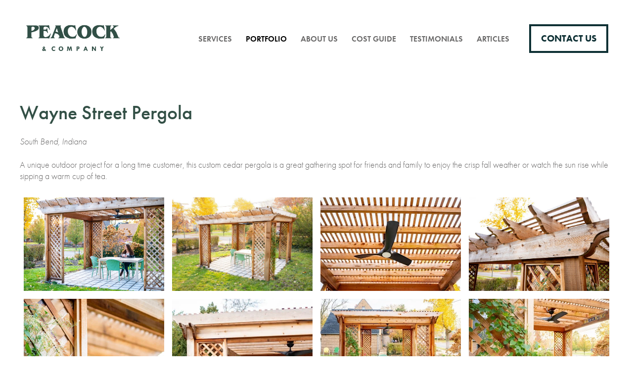

--- FILE ---
content_type: text/html; charset=UTF-8
request_url: https://www.peacockandco.com/project-gallery-page/wayne-street-pergola
body_size: 7662
content:
<!doctype html><html lang="en"><head>
    <meta charset="utf-8">
    <title>Wayne Street Pergola</title>
    <link rel="shortcut icon" href="https://www.peacockandco.com/hubfs/favicon.ico">
    <meta name="description" content="These South Bend homeowners wanted to reinvent outdoor living. See how Peacock &amp; Company brought this custom pergola to life for ultimate relaxation.">
    
    
    
    
    
    
    <meta name="viewport" content="width=device-width, initial-scale=1">

    <script src="/hs/hsstatic/jquery-libs/static-1.1/jquery/jquery-1.7.1.js"></script>
<script>hsjQuery = window['jQuery'];</script>
    <meta property="og:description" content="These South Bend homeowners wanted to reinvent outdoor living. See how Peacock &amp; Company brought this custom pergola to life for ultimate relaxation.">
    <meta property="og:title" content="Wayne Street Pergola">
    <meta name="twitter:description" content="These South Bend homeowners wanted to reinvent outdoor living. See how Peacock &amp; Company brought this custom pergola to life for ultimate relaxation.">
    <meta name="twitter:title" content="Wayne Street Pergola">

    

    

    <style>
a.cta_button{-moz-box-sizing:content-box !important;-webkit-box-sizing:content-box !important;box-sizing:content-box !important;vertical-align:middle}.hs-breadcrumb-menu{list-style-type:none;margin:0px 0px 0px 0px;padding:0px 0px 0px 0px}.hs-breadcrumb-menu-item{float:left;padding:10px 0px 10px 10px}.hs-breadcrumb-menu-divider:before{content:'›';padding-left:10px}.hs-featured-image-link{border:0}.hs-featured-image{float:right;margin:0 0 20px 20px;max-width:50%}@media (max-width: 568px){.hs-featured-image{float:none;margin:0;width:100%;max-width:100%}}.hs-screen-reader-text{clip:rect(1px, 1px, 1px, 1px);height:1px;overflow:hidden;position:absolute !important;width:1px}
</style>

<link rel="stylesheet" href="https://www.peacockandco.com/hubfs/hub_generated/template_assets/1/36417459636/1768250294348/template_layout.min.css">
<link rel="stylesheet" href="https://www.peacockandco.com/hubfs/hub_generated/template_assets/1/36414040233/1768250293415/template_main.min.css">
<link rel="stylesheet" href="https://fonts.googleapis.com/css?family=Merriweather:400,700|Lato:400,700&amp;display=swap">
<link rel="stylesheet" href="https://www.peacockandco.com/hubfs/hub_generated/template_assets/1/36417188295/1768250296045/template_theme-overrides.css">
<link rel="stylesheet" href="https://www.peacockandco.com/hubfs/hub_generated/template_assets/1/41247103688/1768250295719/template_fontawesome.min.css">
<link rel="stylesheet" href="https://www.peacockandco.com/hubfs/hub_generated/template_assets/1/41788475437/1768250293234/template_magnific-popup.min.css">
<link rel="stylesheet" href="https://www.peacockandco.com/hubfs/hub_generated/module_assets/1/41246673177/1742677373990/module_HubDB_-_Filter_and_List.min.css">
<!-- Editor Styles -->
<style id="hs_editor_style" type="text/css">
#hs_cos_wrapper_logo_image  { background-color: #0e3034 !important; background-image: none !important; display: block !important; padding-bottom: 43px !important; padding-top: 30px !important }
#hs_cos_wrapper_footer_block13  { display: block !important; padding-bottom: 36px !important }
#hs_cos_wrapper_footer_block14  { display: block !important; padding-top: 12px !important }
#hs_cos_wrapper_footer_block15  { display: block !important; padding-bottom: 30px !important }
.dnd_area1-row-0-force-full-width-section > .row-fluid {
  max-width: none !important;
}
/* HubSpot Styles (mobile) */
@media (max-width: 640px) {
  #hs_cos_wrapper_footer_block11 {
    padding-left: 17px !important;
    padding-right: 17px !important;
  }
  #hs_cos_wrapper_footer_block13 {
    padding-top: 0px !important;
    padding-bottom: 8px !important;
  }
  #hs_cos_wrapper_logo_image {
    padding-left: 20px !important;
  }
  #hs_cos_wrapper_footer_block15 {
    margin-top: -25px !important;
    padding-top: 0px !important;
  }
  #hs_cos_wrapper_footer_block14 {
    padding-top: 0px !important;
    padding-bottom: 6px !important;
  }
}
</style>

    


    
<!--  Added by GoogleAnalytics integration -->
<script>
var _hsp = window._hsp = window._hsp || [];
_hsp.push(['addPrivacyConsentListener', function(consent) { if (consent.allowed || (consent.categories && consent.categories.analytics)) {
  (function(i,s,o,g,r,a,m){i['GoogleAnalyticsObject']=r;i[r]=i[r]||function(){
  (i[r].q=i[r].q||[]).push(arguments)},i[r].l=1*new Date();a=s.createElement(o),
  m=s.getElementsByTagName(o)[0];a.async=1;a.src=g;m.parentNode.insertBefore(a,m)
})(window,document,'script','//www.google-analytics.com/analytics.js','ga');
  ga('create','UA-134212241-1','auto');
  ga('send','pageview');
}}]);
</script>

<!-- /Added by GoogleAnalytics integration -->

<!--  Added by GoogleAnalytics4 integration -->
<script>
var _hsp = window._hsp = window._hsp || [];
window.dataLayer = window.dataLayer || [];
function gtag(){dataLayer.push(arguments);}

var useGoogleConsentModeV2 = true;
var waitForUpdateMillis = 1000;


if (!window._hsGoogleConsentRunOnce) {
  window._hsGoogleConsentRunOnce = true;

  gtag('consent', 'default', {
    'ad_storage': 'denied',
    'analytics_storage': 'denied',
    'ad_user_data': 'denied',
    'ad_personalization': 'denied',
    'wait_for_update': waitForUpdateMillis
  });

  if (useGoogleConsentModeV2) {
    _hsp.push(['useGoogleConsentModeV2'])
  } else {
    _hsp.push(['addPrivacyConsentListener', function(consent){
      var hasAnalyticsConsent = consent && (consent.allowed || (consent.categories && consent.categories.analytics));
      var hasAdsConsent = consent && (consent.allowed || (consent.categories && consent.categories.advertisement));

      gtag('consent', 'update', {
        'ad_storage': hasAdsConsent ? 'granted' : 'denied',
        'analytics_storage': hasAnalyticsConsent ? 'granted' : 'denied',
        'ad_user_data': hasAdsConsent ? 'granted' : 'denied',
        'ad_personalization': hasAdsConsent ? 'granted' : 'denied'
      });
    }]);
  }
}

gtag('js', new Date());
gtag('set', 'developer_id.dZTQ1Zm', true);
gtag('config', 'G-ZXPX97SBXZ');
</script>
<script async src="https://www.googletagmanager.com/gtag/js?id=G-ZXPX97SBXZ"></script>

<!-- /Added by GoogleAnalytics4 integration -->

<!--  Added by GoogleTagManager integration -->
<script>
var _hsp = window._hsp = window._hsp || [];
window.dataLayer = window.dataLayer || [];
function gtag(){dataLayer.push(arguments);}

var useGoogleConsentModeV2 = true;
var waitForUpdateMillis = 1000;



var hsLoadGtm = function loadGtm() {
    if(window._hsGtmLoadOnce) {
      return;
    }

    if (useGoogleConsentModeV2) {

      gtag('set','developer_id.dZTQ1Zm',true);

      gtag('consent', 'default', {
      'ad_storage': 'denied',
      'analytics_storage': 'denied',
      'ad_user_data': 'denied',
      'ad_personalization': 'denied',
      'wait_for_update': waitForUpdateMillis
      });

      _hsp.push(['useGoogleConsentModeV2'])
    }

    (function(w,d,s,l,i){w[l]=w[l]||[];w[l].push({'gtm.start':
    new Date().getTime(),event:'gtm.js'});var f=d.getElementsByTagName(s)[0],
    j=d.createElement(s),dl=l!='dataLayer'?'&l='+l:'';j.async=true;j.src=
    'https://www.googletagmanager.com/gtm.js?id='+i+dl;f.parentNode.insertBefore(j,f);
    })(window,document,'script','dataLayer','GTM-TRVDT275');

    window._hsGtmLoadOnce = true;
};

_hsp.push(['addPrivacyConsentListener', function(consent){
  if(consent.allowed || (consent.categories && consent.categories.analytics)){
    hsLoadGtm();
  }
}]);

</script>

<!-- /Added by GoogleTagManager integration -->

    <link rel="canonical" href="https://www.peacockandco.com/project-gallery-page/wayne-street-pergola">


<!-- Google tag (gtag.js) -->
<script async src="https://www.googletagmanager.com/gtag/js?id=AW-502115628"></script>
<script>
  window.dataLayer = window.dataLayer || [];
  function gtag(){dataLayer.push(arguments);}
  gtag('js', new Date());

  gtag('config', 'AW-502115628');
</script>

<!-- Google tag (gtag.js) -->
<script async src="https://www.googletagmanager.com/gtag/js?id=G-ZXPX97SBXZ"></script>
<script>
  window.dataLayer = window.dataLayer || [];
  function gtag(){dataLayer.push(arguments);}
  gtag('js', new Date());

  gtag('config', 'G-ZXPX97SBXZ');
</script>


<script type="application/ld+json">
{
  "@context": "https://schema.org",
  "@type": "HomeAndConstructionBusiness",
  "@id": "https://www.peacockandco.com/#organization",
  "name": "Peacock & Company",
  "url": "https://www.peacockandco.com",
  "logo": "https://8653892.fs1.hubspotusercontent-na1.net/hubfs/8653892/Peacock%20&%20Company%20transparent%20logo.png",
  "image": "https://8653892.fs1.hubspotusercontent-na1.net/hubfs/8653892/Michiana%20area%20kitchen%20with%20wood%20cabinets%2c%20green%20tile%20backsplash%2c%20and%20black%20countertop%20island.jpg",
  "description": "Peacock & Company provides high‑quality home remodeling, additions, restorations, and design‑build services for Michiana, Harbor Country, and surrounding areas since 1984.",
  "telephone": "+1-574-289-4992",
  "email": "leads@peacockandco.com",
  "priceRange": "$$",
  "address": {
    "@type": "PostalAddress",
    "streetAddress": "1147 E Mishawaka Ave",
    "addressLocality": "South Bend",
    "addressRegion": "IN",
    "postalCode": "46615",
    "addressCountry": "US"
  },
  "geo": {
    "@type": "GeoCoordinates",
    "latitude": "41.6653391",
    "longitude": "-86.2220121"
  },
  "openingHoursSpecification": [
    {
      "@type": "OpeningHoursSpecification",
      "dayOfWeek": [
        "Monday",
        "Tuesday",
        "Wednesday",
        "Thursday",
        "Friday"
      ],
      "opens": "08:00",
      "closes": "16:30"
    }
  ],
  "areaServed": [
    { "@type": "Place", "name": "Goshen, IN" },
    { "@type": "Place", "name": "Elkhart, IN" },
    { "@type": "Place", "name": "Granger, IN" },
    { "@type": "Place", "name": "Mishawaka, IN" },
    { "@type": "Place", "name": "South Bend, IN" },
    { "@type": "Place", "name": "Niles, MI 49120" },
    { "@type": "Place", "name": "Osceola, IN 46561" },
    { "@type": "Place", "name": "Bridgman, MI 49106" },
    { "@type": "Place", "name": "Buchanan, MI 49107" },
    { "@type": "Place", "name": "La Porte, IN 46350" },
    { "@type": "Place", "name": "Lakeside, MI 49116" },
    { "@type": "Place", "name": "Michiana, MI 49117" },
    { "@type": "Place", "name": "St Joseph, MI 49085" },
    { "@type": "Place", "name": "Walkerton, IN 46574" },
    { "@type": "Place", "name": "Three Oaks, MI 49128" },
    { "@type": "Place", "name": "Union Pier, MI 49129" },
    { "@type": "Place", "name": "New Buffalo, MI 49117" },
    { "@type": "Place", "name": "St. Joseph County, IN" },
    { "@type": "Place", "name": "Stevensville, MI 49127" },
    { "@type": "Place", "name": "Berrien Springs, MI 49103" }
  ],
  "serviceType": [
    "Kitchen Remodeling",
    "Bathroom Remodeling",
    "Home Additions",
    "Basement Remodeling",
    "Decks & Outdoor Living",
    "Sunroom Additions",
    "Garage & Mudroom Remodeling",
    "Cabinetry",
    "Flooring"
  ],
  "sameAs": [
    "https://www.facebook.com/PeacockandCo",
    "https://www.bbb.org/us/in/south-bend/profile/remodel-contractors/peacock-company-inc-0352-21699"
  ]
}
</script>




  
<meta property="og:image" content="https://www.peacockandco.com/hubfs/Wayne%20St%20Pergola-11.jpg">
  <meta property="og:image:width" content="1600">
  <meta property="og:image:height" content="1066">

  <meta name="twitter:image" content="https://www.peacockandco.com/hubfs/Wayne%20St%20Pergola-11.jpg">



<meta property="og:url" content="https://www.peacockandco.com/project-gallery-page/wayne-street-pergola">
<meta name="twitter:card" content="summary">
<meta http-equiv="content-language" content="en">






    
  <meta name="generator" content="HubSpot"></head>
  <body>
<!--  Added by GoogleTagManager integration -->
<noscript><iframe src="https://www.googletagmanager.com/ns.html?id=GTM-TRVDT275" height="0" width="0" style="display:none;visibility:hidden"></iframe></noscript>

<!-- /Added by GoogleTagManager integration -->

    <div class="body-wrapper   hs-content-id-36618141308 hs-site-page page ">
      
      <div data-global-resource-path="PeacockAndCompany_October_2020/templates/partials/header.html"><header class="header">

  <div class="header__container">
    <div class="logo">
      
      <div id="hs_cos_wrapper_header_logo" class="hs_cos_wrapper hs_cos_wrapper_widget hs_cos_wrapper_type_module widget-type-logo" style="" data-hs-cos-general-type="widget" data-hs-cos-type="module">
  






















  
  <span id="hs_cos_wrapper_header_logo_hs_logo_widget" class="hs_cos_wrapper hs_cos_wrapper_widget hs_cos_wrapper_type_logo" style="" data-hs-cos-general-type="widget" data-hs-cos-type="logo"><a href="/" id="hs-link-header_logo_hs_logo_widget" style="border-width:0px;border:0px;"><img src="https://www.peacockandco.com/hubfs/raw_assets/public/PeacockAndCompany_October_2020/images/Logo.png" class="hs-image-widget " height="0" style="height: auto;width:0px;border-width:0px;border:0px;" width="0" alt="Peacock &amp; Company" title="Peacock &amp; Company"></a></span>
</div>
    </div>
    <div class="custom-menu-primary">
      <span id="hs_cos_wrapper_header_menu" class="hs_cos_wrapper hs_cos_wrapper_widget hs_cos_wrapper_type_menu" style="" data-hs-cos-general-type="widget" data-hs-cos-type="menu"><div id="hs_menu_wrapper_header_menu" class="hs-menu-wrapper active-branch no-flyouts hs-menu-flow-horizontal" role="navigation" data-sitemap-name="default" data-menu-id="36450916536" aria-label="Navigation Menu">
 <ul role="menu" class="active-branch">
  <li class="hs-menu-item hs-menu-depth-1 hs-item-has-children" role="none"><a href="https://www.peacockandco.com/services" aria-haspopup="true" aria-expanded="false" role="menuitem">Services</a>
   <ul role="menu" class="hs-menu-children-wrapper">
    <li class="hs-menu-item hs-menu-depth-2" role="none"><a href="https://www.peacockandco.com/kitchen-remodels-south-bend" role="menuitem">Kitchen Remodeling</a></li>
    <li class="hs-menu-item hs-menu-depth-2" role="none"><a href="https://www.peacockandco.com/south-bend-home-additions" role="menuitem">Home Additions</a></li>
    <li class="hs-menu-item hs-menu-depth-2" role="none"><a href="https://www.peacockandco.com/south-bend-basement-remodel" role="menuitem">Basement Remodeling</a></li>
    <li class="hs-menu-item hs-menu-depth-2" role="none"><a href="https://www.peacockandco.com/bathroom-remodels-south-bend" role="menuitem">Bathroom Remodeling</a></li>
    <li class="hs-menu-item hs-menu-depth-2" role="none"><a href="https://www.peacockandco.com/garage-and-mudroom-remodeling" role="menuitem">Garage &amp; Mudroom Remodeling</a></li>
    <li class="hs-menu-item hs-menu-depth-2" role="none"><a href="https://www.peacockandco.com/whole-home-remodels-south-bend" role="menuitem">Whole Home Remodeling</a></li>
    <li class="hs-menu-item hs-menu-depth-2" role="none"><a href="https://www.peacockandco.com/aging-in-place-accessibility-remodeling-south-bend" role="menuitem">Aging-in-Place Remodeling</a></li>
    <li class="hs-menu-item hs-menu-depth-2" role="none"><a href="https://www.peacockandco.com/historic-home-renovation-south-bend" role="menuitem">Historic Home Renovation</a></li>
    <li class="hs-menu-item hs-menu-depth-2" role="none"><a href="https://www.peacockandco.com/south-bend-sunroom-additions" role="menuitem">Sunrooms</a></li>
    <li class="hs-menu-item hs-menu-depth-2" role="none"><a href="https://www.peacockandco.com/south-bend-decks" role="menuitem">Decks</a></li>
    <li class="hs-menu-item hs-menu-depth-2" role="none"><a href="https://www.peacockandco.com/south-bend-custom-cabinetry" role="menuitem">Cabinetry</a></li>
   </ul></li>
  <li class="hs-menu-item hs-menu-depth-1 active active-branch" role="none"><a href="https://www.peacockandco.com/project-gallery-page" role="menuitem">Portfolio</a></li>
  <li class="hs-menu-item hs-menu-depth-1 hs-item-has-children" role="none"><a href="javascript:;" aria-haspopup="true" aria-expanded="false" role="menuitem">About Us</a>
   <ul role="menu" class="hs-menu-children-wrapper">
    <li class="hs-menu-item hs-menu-depth-2" role="none"><a href="https://www.peacockandco.com/about-us" role="menuitem">Meet Our Team</a></li>
    <li class="hs-menu-item hs-menu-depth-2" role="none"><a href="https://www.peacockandco.com/service-area" role="menuitem">Where We Work</a></li>
    <li class="hs-menu-item hs-menu-depth-2" role="none"><a href="https://www.peacockandco.com/our-process" role="menuitem">Our Process</a></li>
    <li class="hs-menu-item hs-menu-depth-2" role="none"><a href="https://www.peacockandco.com/design-build-remodels-south-bend" role="menuitem">Design-Build</a></li>
   </ul></li>
  <li class="hs-menu-item hs-menu-depth-1" role="none"><a href="https://www.peacockandco.com/access-our-remodeling-cost-guide" role="menuitem">Cost Guide</a></li>
  <li class="hs-menu-item hs-menu-depth-1" role="none"><a href="https://www.peacockandco.com/testimonials" role="menuitem">Testimonials</a></li>
  <li class="hs-menu-item hs-menu-depth-1" role="none"><a href="https://www.peacockandco.com/blog" role="menuitem">Articles</a></li>
  <li class="hs-menu-item hs-menu-depth-1" role="none"><a href="https://www.peacockandco.com/schedule-consultation" role="menuitem">Contact Us</a></li>
 </ul>
</div></span>
    </div>
  </div>
</header>
<nav id="mobile-navigation">
  <div class="mobile-navigation-title">
    <div id="hs_cos_wrapper_nav_title" class="hs_cos_wrapper hs_cos_wrapper_widget hs_cos_wrapper_type_module widget-type-rich_text" style="" data-hs-cos-general-type="widget" data-hs-cos-type="module"><span id="hs_cos_wrapper_nav_title_" class="hs_cos_wrapper hs_cos_wrapper_widget hs_cos_wrapper_type_rich_text" style="" data-hs-cos-general-type="widget" data-hs-cos-type="rich_text"><a href="/">Peacock &amp; Company</a></span></div>
  </div> 
  <span class="mobile-navigation-label nav-toggle"></span>
  <div class="custom-mobile-menu">
    <span id="hs_cos_wrapper_mobile_menu" class="hs_cos_wrapper hs_cos_wrapper_widget hs_cos_wrapper_type_menu" style="" data-hs-cos-general-type="widget" data-hs-cos-type="menu"><div id="hs_menu_wrapper_mobile_menu" class="hs-menu-wrapper active-branch no-flyouts hs-menu-flow-horizontal" role="navigation" data-sitemap-name="default" data-menu-id="36450916536" aria-label="Navigation Menu">
 <ul role="menu" class="active-branch">
  <li class="hs-menu-item hs-menu-depth-1 hs-item-has-children" role="none"><a href="https://www.peacockandco.com/services" aria-haspopup="true" aria-expanded="false" role="menuitem">Services</a>
   <ul role="menu" class="hs-menu-children-wrapper">
    <li class="hs-menu-item hs-menu-depth-2" role="none"><a href="https://www.peacockandco.com/kitchen-remodels-south-bend" role="menuitem">Kitchen Remodeling</a></li>
    <li class="hs-menu-item hs-menu-depth-2" role="none"><a href="https://www.peacockandco.com/south-bend-home-additions" role="menuitem">Home Additions</a></li>
    <li class="hs-menu-item hs-menu-depth-2" role="none"><a href="https://www.peacockandco.com/south-bend-basement-remodel" role="menuitem">Basement Remodeling</a></li>
    <li class="hs-menu-item hs-menu-depth-2" role="none"><a href="https://www.peacockandco.com/bathroom-remodels-south-bend" role="menuitem">Bathroom Remodeling</a></li>
    <li class="hs-menu-item hs-menu-depth-2" role="none"><a href="https://www.peacockandco.com/garage-and-mudroom-remodeling" role="menuitem">Garage &amp; Mudroom Remodeling</a></li>
    <li class="hs-menu-item hs-menu-depth-2" role="none"><a href="https://www.peacockandco.com/whole-home-remodels-south-bend" role="menuitem">Whole Home Remodeling</a></li>
    <li class="hs-menu-item hs-menu-depth-2" role="none"><a href="https://www.peacockandco.com/aging-in-place-accessibility-remodeling-south-bend" role="menuitem">Aging-in-Place Remodeling</a></li>
    <li class="hs-menu-item hs-menu-depth-2" role="none"><a href="https://www.peacockandco.com/historic-home-renovation-south-bend" role="menuitem">Historic Home Renovation</a></li>
    <li class="hs-menu-item hs-menu-depth-2" role="none"><a href="https://www.peacockandco.com/south-bend-sunroom-additions" role="menuitem">Sunrooms</a></li>
    <li class="hs-menu-item hs-menu-depth-2" role="none"><a href="https://www.peacockandco.com/south-bend-decks" role="menuitem">Decks</a></li>
    <li class="hs-menu-item hs-menu-depth-2" role="none"><a href="https://www.peacockandco.com/south-bend-custom-cabinetry" role="menuitem">Cabinetry</a></li>
   </ul></li>
  <li class="hs-menu-item hs-menu-depth-1 active active-branch" role="none"><a href="https://www.peacockandco.com/project-gallery-page" role="menuitem">Portfolio</a></li>
  <li class="hs-menu-item hs-menu-depth-1 hs-item-has-children" role="none"><a href="javascript:;" aria-haspopup="true" aria-expanded="false" role="menuitem">About Us</a>
   <ul role="menu" class="hs-menu-children-wrapper">
    <li class="hs-menu-item hs-menu-depth-2" role="none"><a href="https://www.peacockandco.com/about-us" role="menuitem">Meet Our Team</a></li>
    <li class="hs-menu-item hs-menu-depth-2" role="none"><a href="https://www.peacockandco.com/service-area" role="menuitem">Where We Work</a></li>
    <li class="hs-menu-item hs-menu-depth-2" role="none"><a href="https://www.peacockandco.com/our-process" role="menuitem">Our Process</a></li>
    <li class="hs-menu-item hs-menu-depth-2" role="none"><a href="https://www.peacockandco.com/design-build-remodels-south-bend" role="menuitem">Design-Build</a></li>
   </ul></li>
  <li class="hs-menu-item hs-menu-depth-1" role="none"><a href="https://www.peacockandco.com/access-our-remodeling-cost-guide" role="menuitem">Cost Guide</a></li>
  <li class="hs-menu-item hs-menu-depth-1" role="none"><a href="https://www.peacockandco.com/testimonials" role="menuitem">Testimonials</a></li>
  <li class="hs-menu-item hs-menu-depth-1" role="none"><a href="https://www.peacockandco.com/blog" role="menuitem">Articles</a></li>
  <li class="hs-menu-item hs-menu-depth-1" role="none"><a href="https://www.peacockandco.com/schedule-consultation" role="menuitem">Contact Us</a></li>
 </ul>
</div></span>
  </div>
</nav></div>
      

      

<main class="body-container-wrapper page-main-wrapper gallery-page">

  <div class="container-fluid body-container gallery">
<div class="row-fluid-wrapper">
<div class="row-fluid">
<div class="span12 widget-span widget-type-cell " style="" data-widget-type="cell" data-x="0" data-w="12">

<div class="row-fluid-wrapper row-depth-1 row-number-1 dnd-section dnd_area1-row-0-force-full-width-section">
<div class="row-fluid ">
<div class="span12 widget-span widget-type-cell dnd-column" style="" data-widget-type="cell" data-x="0" data-w="12">

<div class="row-fluid-wrapper row-depth-1 row-number-2 dnd-row">
<div class="row-fluid ">
<div class="span12 widget-span widget-type-custom_widget dnd-module" style="" data-widget-type="custom_widget" data-x="0" data-w="12">
<div id="hs_cos_wrapper_widget_1614718481612" class="hs_cos_wrapper hs_cos_wrapper_widget hs_cos_wrapper_type_module" style="" data-hs-cos-general-type="widget" data-hs-cos-type="module">

        
<!-- Section for Internal Dynamic Pages -->
<div class="hub-internal-page-section">
  <div class="container-wrap">
    <div class="internal-page-wrap">
      <h1>Wayne Street Pergola</h1>
      <div class="body-preview">
        <p><em>South Bend, Indiana</em></p>
<p>A unique outdoor project for a long time customer, this custom cedar pergola is a great gathering spot for friends and family to enjoy the crisp fall weather or watch the sun rise while sipping a warm cup of tea.</p>
      </div>
      <div class="hubdb-images">
        <p><img src="https://www.peacockandco.com/hs-fs/hubfs/Wayne%20St%20Pergola-27.jpg?width=2114&amp;height=1408&amp;name=Wayne%20St%20Pergola-27.jpg" alt="Wayne St Pergola-27" width="2114" height="1408" loading="lazy" style="height: auto; max-width: 100%; width: 2114px;" srcset="https://www.peacockandco.com/hs-fs/hubfs/Wayne%20St%20Pergola-27.jpg?width=1057&amp;height=704&amp;name=Wayne%20St%20Pergola-27.jpg 1057w, https://www.peacockandco.com/hs-fs/hubfs/Wayne%20St%20Pergola-27.jpg?width=2114&amp;height=1408&amp;name=Wayne%20St%20Pergola-27.jpg 2114w, https://www.peacockandco.com/hs-fs/hubfs/Wayne%20St%20Pergola-27.jpg?width=3171&amp;height=2112&amp;name=Wayne%20St%20Pergola-27.jpg 3171w, https://www.peacockandco.com/hs-fs/hubfs/Wayne%20St%20Pergola-27.jpg?width=4228&amp;height=2816&amp;name=Wayne%20St%20Pergola-27.jpg 4228w, https://www.peacockandco.com/hs-fs/hubfs/Wayne%20St%20Pergola-27.jpg?width=5285&amp;height=3520&amp;name=Wayne%20St%20Pergola-27.jpg 5285w, https://www.peacockandco.com/hs-fs/hubfs/Wayne%20St%20Pergola-27.jpg?width=6342&amp;height=4224&amp;name=Wayne%20St%20Pergola-27.jpg 6342w" sizes="(max-width: 2114px) 100vw, 2114px"></p>
<p><img src="https://www.peacockandco.com/hubfs/277465320_5277371888942168_1171904915224688972_n-jpeg.jpeg" loading="lazy"></p>
<p><img src="https://www.peacockandco.com/hs-fs/hubfs/Wayne%20St%20Pergola-14-1.jpg?width=839&amp;height=559&amp;name=Wayne%20St%20Pergola-14-1.jpg" alt="Wayne St Pergola-14-1" width="839" height="559" loading="lazy" style="width: 839px; height: auto; max-width: 100%;" srcset="https://www.peacockandco.com/hs-fs/hubfs/Wayne%20St%20Pergola-14-1.jpg?width=420&amp;height=280&amp;name=Wayne%20St%20Pergola-14-1.jpg 420w, https://www.peacockandco.com/hs-fs/hubfs/Wayne%20St%20Pergola-14-1.jpg?width=839&amp;height=559&amp;name=Wayne%20St%20Pergola-14-1.jpg 839w, https://www.peacockandco.com/hs-fs/hubfs/Wayne%20St%20Pergola-14-1.jpg?width=1259&amp;height=839&amp;name=Wayne%20St%20Pergola-14-1.jpg 1259w, https://www.peacockandco.com/hs-fs/hubfs/Wayne%20St%20Pergola-14-1.jpg?width=1678&amp;height=1118&amp;name=Wayne%20St%20Pergola-14-1.jpg 1678w, https://www.peacockandco.com/hs-fs/hubfs/Wayne%20St%20Pergola-14-1.jpg?width=2098&amp;height=1398&amp;name=Wayne%20St%20Pergola-14-1.jpg 2098w, https://www.peacockandco.com/hs-fs/hubfs/Wayne%20St%20Pergola-14-1.jpg?width=2517&amp;height=1677&amp;name=Wayne%20St%20Pergola-14-1.jpg 2517w" sizes="(max-width: 839px) 100vw, 839px"></p>
<p><img src="https://www.peacockandco.com/hs-fs/hubfs/Wayne%20St%20Pergola-20.jpg?width=1600&amp;name=Wayne%20St%20Pergola-20.jpg" alt="Wayne St Pergola-20" width="1600" loading="lazy" style="width: 1600px;" srcset="https://www.peacockandco.com/hs-fs/hubfs/Wayne%20St%20Pergola-20.jpg?width=800&amp;name=Wayne%20St%20Pergola-20.jpg 800w, https://www.peacockandco.com/hs-fs/hubfs/Wayne%20St%20Pergola-20.jpg?width=1600&amp;name=Wayne%20St%20Pergola-20.jpg 1600w, https://www.peacockandco.com/hs-fs/hubfs/Wayne%20St%20Pergola-20.jpg?width=2400&amp;name=Wayne%20St%20Pergola-20.jpg 2400w, https://www.peacockandco.com/hs-fs/hubfs/Wayne%20St%20Pergola-20.jpg?width=3200&amp;name=Wayne%20St%20Pergola-20.jpg 3200w, https://www.peacockandco.com/hs-fs/hubfs/Wayne%20St%20Pergola-20.jpg?width=4000&amp;name=Wayne%20St%20Pergola-20.jpg 4000w, https://www.peacockandco.com/hs-fs/hubfs/Wayne%20St%20Pergola-20.jpg?width=4800&amp;name=Wayne%20St%20Pergola-20.jpg 4800w" sizes="(max-width: 1600px) 100vw, 1600px"></p>
<p><img src="https://www.peacockandco.com/hs-fs/hubfs/Wayne%20St%20Pergola-50%20(1).jpg?width=829&amp;height=1244&amp;name=Wayne%20St%20Pergola-50%20(1).jpg" alt="Wayne St Pergola-50 (1)" width="829" height="1244" loading="lazy" style="width: 829px; height: auto; max-width: 100%;" srcset="https://www.peacockandco.com/hs-fs/hubfs/Wayne%20St%20Pergola-50%20(1).jpg?width=415&amp;height=622&amp;name=Wayne%20St%20Pergola-50%20(1).jpg 415w, https://www.peacockandco.com/hs-fs/hubfs/Wayne%20St%20Pergola-50%20(1).jpg?width=829&amp;height=1244&amp;name=Wayne%20St%20Pergola-50%20(1).jpg 829w, https://www.peacockandco.com/hs-fs/hubfs/Wayne%20St%20Pergola-50%20(1).jpg?width=1244&amp;height=1866&amp;name=Wayne%20St%20Pergola-50%20(1).jpg 1244w, https://www.peacockandco.com/hs-fs/hubfs/Wayne%20St%20Pergola-50%20(1).jpg?width=1658&amp;height=2488&amp;name=Wayne%20St%20Pergola-50%20(1).jpg 1658w, https://www.peacockandco.com/hs-fs/hubfs/Wayne%20St%20Pergola-50%20(1).jpg?width=2073&amp;height=3110&amp;name=Wayne%20St%20Pergola-50%20(1).jpg 2073w, https://www.peacockandco.com/hs-fs/hubfs/Wayne%20St%20Pergola-50%20(1).jpg?width=2487&amp;height=3732&amp;name=Wayne%20St%20Pergola-50%20(1).jpg 2487w" sizes="(max-width: 829px) 100vw, 829px"></p>
<p><img src="https://www.peacockandco.com/hubfs/Wayne%20St%20Pergola-39%20(1)_11zon-jpg.jpeg" loading="lazy"></p>
<p><img src="https://www.peacockandco.com/hs-fs/hubfs/Wayne%20St%20Pergola-12.jpg?width=833&amp;height=555&amp;name=Wayne%20St%20Pergola-12.jpg" alt="Wayne St Pergola-12" width="833" height="555" loading="lazy" style="height: auto; max-width: 100%; width: 833px;" srcset="https://www.peacockandco.com/hs-fs/hubfs/Wayne%20St%20Pergola-12.jpg?width=417&amp;height=278&amp;name=Wayne%20St%20Pergola-12.jpg 417w, https://www.peacockandco.com/hs-fs/hubfs/Wayne%20St%20Pergola-12.jpg?width=833&amp;height=555&amp;name=Wayne%20St%20Pergola-12.jpg 833w, https://www.peacockandco.com/hs-fs/hubfs/Wayne%20St%20Pergola-12.jpg?width=1250&amp;height=833&amp;name=Wayne%20St%20Pergola-12.jpg 1250w, https://www.peacockandco.com/hs-fs/hubfs/Wayne%20St%20Pergola-12.jpg?width=1666&amp;height=1110&amp;name=Wayne%20St%20Pergola-12.jpg 1666w, https://www.peacockandco.com/hs-fs/hubfs/Wayne%20St%20Pergola-12.jpg?width=2083&amp;height=1388&amp;name=Wayne%20St%20Pergola-12.jpg 2083w, https://www.peacockandco.com/hs-fs/hubfs/Wayne%20St%20Pergola-12.jpg?width=2499&amp;height=1665&amp;name=Wayne%20St%20Pergola-12.jpg 2499w" sizes="(max-width: 833px) 100vw, 833px"></p>
<p><img src="https://www.peacockandco.com/hs-fs/hubfs/Wayne%20St%20Pergola-13.jpg?width=836&amp;height=555&amp;name=Wayne%20St%20Pergola-13.jpg" alt="Wayne St Pergola-13" width="836" height="555" loading="lazy" style="width: 836px; height: auto; max-width: 100%;" srcset="https://www.peacockandco.com/hs-fs/hubfs/Wayne%20St%20Pergola-13.jpg?width=418&amp;height=278&amp;name=Wayne%20St%20Pergola-13.jpg 418w, https://www.peacockandco.com/hs-fs/hubfs/Wayne%20St%20Pergola-13.jpg?width=836&amp;height=555&amp;name=Wayne%20St%20Pergola-13.jpg 836w, https://www.peacockandco.com/hs-fs/hubfs/Wayne%20St%20Pergola-13.jpg?width=1254&amp;height=833&amp;name=Wayne%20St%20Pergola-13.jpg 1254w, https://www.peacockandco.com/hs-fs/hubfs/Wayne%20St%20Pergola-13.jpg?width=1672&amp;height=1110&amp;name=Wayne%20St%20Pergola-13.jpg 1672w, https://www.peacockandco.com/hs-fs/hubfs/Wayne%20St%20Pergola-13.jpg?width=2090&amp;height=1388&amp;name=Wayne%20St%20Pergola-13.jpg 2090w, https://www.peacockandco.com/hs-fs/hubfs/Wayne%20St%20Pergola-13.jpg?width=2508&amp;height=1665&amp;name=Wayne%20St%20Pergola-13.jpg 2508w" sizes="(max-width: 836px) 100vw, 836px"></p>
<p><img src="https://www.peacockandco.com/hs-fs/hubfs/Wayne%20St%20Pergola-6%20(2)_11zon.jpg?width=835&amp;height=1255&amp;name=Wayne%20St%20Pergola-6%20(2)_11zon.jpg" alt="Wayne St Pergola-6 (2)_11zon" width="835" height="1255" loading="lazy" style="width: 835px; height: auto; max-width: 100%;" srcset="https://www.peacockandco.com/hs-fs/hubfs/Wayne%20St%20Pergola-6%20(2)_11zon.jpg?width=418&amp;height=628&amp;name=Wayne%20St%20Pergola-6%20(2)_11zon.jpg 418w, https://www.peacockandco.com/hs-fs/hubfs/Wayne%20St%20Pergola-6%20(2)_11zon.jpg?width=835&amp;height=1255&amp;name=Wayne%20St%20Pergola-6%20(2)_11zon.jpg 835w, https://www.peacockandco.com/hs-fs/hubfs/Wayne%20St%20Pergola-6%20(2)_11zon.jpg?width=1253&amp;height=1883&amp;name=Wayne%20St%20Pergola-6%20(2)_11zon.jpg 1253w, https://www.peacockandco.com/hs-fs/hubfs/Wayne%20St%20Pergola-6%20(2)_11zon.jpg?width=1670&amp;height=2510&amp;name=Wayne%20St%20Pergola-6%20(2)_11zon.jpg 1670w, https://www.peacockandco.com/hs-fs/hubfs/Wayne%20St%20Pergola-6%20(2)_11zon.jpg?width=2088&amp;height=3138&amp;name=Wayne%20St%20Pergola-6%20(2)_11zon.jpg 2088w, https://www.peacockandco.com/hs-fs/hubfs/Wayne%20St%20Pergola-6%20(2)_11zon.jpg?width=2505&amp;height=3765&amp;name=Wayne%20St%20Pergola-6%20(2)_11zon.jpg 2505w" sizes="(max-width: 835px) 100vw, 835px"></p>
<p><img src="https://www.peacockandco.com/hubfs/Wayne%20St%20Pergola-36%20(1)_11zon%20(1)-jpg.jpeg" loading="lazy"></p>
<p><img src="https://www.peacockandco.com/hs-fs/hubfs/283807071_5429104477102241_5242307006007946719_n.jpeg?width=841&amp;height=560&amp;name=283807071_5429104477102241_5242307006007946719_n.jpeg" alt="283807071_5429104477102241_5242307006007946719_n" width="841" height="560" loading="lazy" style="width: 841px; height: auto; max-width: 100%;" srcset="https://www.peacockandco.com/hs-fs/hubfs/283807071_5429104477102241_5242307006007946719_n.jpeg?width=421&amp;height=280&amp;name=283807071_5429104477102241_5242307006007946719_n.jpeg 421w, https://www.peacockandco.com/hs-fs/hubfs/283807071_5429104477102241_5242307006007946719_n.jpeg?width=841&amp;height=560&amp;name=283807071_5429104477102241_5242307006007946719_n.jpeg 841w, https://www.peacockandco.com/hs-fs/hubfs/283807071_5429104477102241_5242307006007946719_n.jpeg?width=1262&amp;height=840&amp;name=283807071_5429104477102241_5242307006007946719_n.jpeg 1262w, https://www.peacockandco.com/hs-fs/hubfs/283807071_5429104477102241_5242307006007946719_n.jpeg?width=1682&amp;height=1120&amp;name=283807071_5429104477102241_5242307006007946719_n.jpeg 1682w, https://www.peacockandco.com/hs-fs/hubfs/283807071_5429104477102241_5242307006007946719_n.jpeg?width=2103&amp;height=1400&amp;name=283807071_5429104477102241_5242307006007946719_n.jpeg 2103w, https://www.peacockandco.com/hs-fs/hubfs/283807071_5429104477102241_5242307006007946719_n.jpeg?width=2523&amp;height=1680&amp;name=283807071_5429104477102241_5242307006007946719_n.jpeg 2523w" sizes="(max-width: 841px) 100vw, 841px"></p>
<p><img src="https://www.peacockandco.com/hs-fs/hubfs/Wayne%20St%20Pergola-15%20(1)_11zon.jpg?width=830&amp;height=1245&amp;name=Wayne%20St%20Pergola-15%20(1)_11zon.jpg" alt="Wayne St Pergola-15 (1)_11zon" width="830" height="1245" loading="lazy" style="width: 830px; height: auto; max-width: 100%;" srcset="https://www.peacockandco.com/hs-fs/hubfs/Wayne%20St%20Pergola-15%20(1)_11zon.jpg?width=415&amp;height=623&amp;name=Wayne%20St%20Pergola-15%20(1)_11zon.jpg 415w, https://www.peacockandco.com/hs-fs/hubfs/Wayne%20St%20Pergola-15%20(1)_11zon.jpg?width=830&amp;height=1245&amp;name=Wayne%20St%20Pergola-15%20(1)_11zon.jpg 830w, https://www.peacockandco.com/hs-fs/hubfs/Wayne%20St%20Pergola-15%20(1)_11zon.jpg?width=1245&amp;height=1868&amp;name=Wayne%20St%20Pergola-15%20(1)_11zon.jpg 1245w, https://www.peacockandco.com/hs-fs/hubfs/Wayne%20St%20Pergola-15%20(1)_11zon.jpg?width=1660&amp;height=2490&amp;name=Wayne%20St%20Pergola-15%20(1)_11zon.jpg 1660w, https://www.peacockandco.com/hs-fs/hubfs/Wayne%20St%20Pergola-15%20(1)_11zon.jpg?width=2075&amp;height=3113&amp;name=Wayne%20St%20Pergola-15%20(1)_11zon.jpg 2075w, https://www.peacockandco.com/hs-fs/hubfs/Wayne%20St%20Pergola-15%20(1)_11zon.jpg?width=2490&amp;height=3735&amp;name=Wayne%20St%20Pergola-15%20(1)_11zon.jpg 2490w" sizes="(max-width: 830px) 100vw, 830px"></p>
<p><img src="https://www.peacockandco.com/hs-fs/hubfs/Wayne%20St%20Pergola-22%20(1)_11zon.jpg?width=828&amp;height=1242&amp;name=Wayne%20St%20Pergola-22%20(1)_11zon.jpg" alt="Wayne St Pergola-22 (1)_11zon" width="828" height="1242" loading="lazy" style="width: 828px; height: auto; max-width: 100%;" srcset="https://www.peacockandco.com/hs-fs/hubfs/Wayne%20St%20Pergola-22%20(1)_11zon.jpg?width=414&amp;height=621&amp;name=Wayne%20St%20Pergola-22%20(1)_11zon.jpg 414w, https://www.peacockandco.com/hs-fs/hubfs/Wayne%20St%20Pergola-22%20(1)_11zon.jpg?width=828&amp;height=1242&amp;name=Wayne%20St%20Pergola-22%20(1)_11zon.jpg 828w, https://www.peacockandco.com/hs-fs/hubfs/Wayne%20St%20Pergola-22%20(1)_11zon.jpg?width=1242&amp;height=1863&amp;name=Wayne%20St%20Pergola-22%20(1)_11zon.jpg 1242w, https://www.peacockandco.com/hs-fs/hubfs/Wayne%20St%20Pergola-22%20(1)_11zon.jpg?width=1656&amp;height=2484&amp;name=Wayne%20St%20Pergola-22%20(1)_11zon.jpg 1656w, https://www.peacockandco.com/hs-fs/hubfs/Wayne%20St%20Pergola-22%20(1)_11zon.jpg?width=2070&amp;height=3105&amp;name=Wayne%20St%20Pergola-22%20(1)_11zon.jpg 2070w, https://www.peacockandco.com/hs-fs/hubfs/Wayne%20St%20Pergola-22%20(1)_11zon.jpg?width=2484&amp;height=3726&amp;name=Wayne%20St%20Pergola-22%20(1)_11zon.jpg 2484w" sizes="(max-width: 828px) 100vw, 828px"></p>
      </div>
      <div class="gallery-images project-gallery masonry">
        <!-- Insert gallery images from js -->
      </div>

    </div>
  </div>
</div>

<!-- Section for Listing Page -->
</div>

</div><!--end widget-span -->
</div><!--end row-->
</div><!--end row-wrapper -->

</div><!--end widget-span -->
</div><!--end row-->
</div><!--end row-wrapper -->

</div><!--end widget-span -->
</div>
</div>
</div> 


</main>


      
      <div data-global-resource-path="PeacockAndCompany_October_2020/templates/partials/footer.html"><div class="footer-wrapper">
  <div class="footer__container">
    <div class="inner-footer">
      <div class="cms_row">
        <div class="footer-content">
          <div class="footer-row footer-row1">
            <div id="hs_cos_wrapper_footer_block11" class="hs_cos_wrapper hs_cos_wrapper_widget hs_cos_wrapper_type_module widget-type-rich_text" style="" data-hs-cos-general-type="widget" data-hs-cos-type="module"><span id="hs_cos_wrapper_footer_block11_" class="hs_cos_wrapper hs_cos_wrapper_widget hs_cos_wrapper_type_rich_text" style="" data-hs-cos-general-type="widget" data-hs-cos-type="rich_text"><h3>We'd love to get to know you.&nbsp; Schedule a complimentary consultation today.</h3></span></div>
          </div>
          <div class="footer-row footer-row2">
            <div id="hs_cos_wrapper_cta" class="hs_cos_wrapper hs_cos_wrapper_widget hs_cos_wrapper_type_module widget-type-cta" style="" data-hs-cos-general-type="widget" data-hs-cos-type="module"><span id="hs_cos_wrapper_cta_" class="hs_cos_wrapper hs_cos_wrapper_widget hs_cos_wrapper_type_cta" style="" data-hs-cos-general-type="widget" data-hs-cos-type="cta"><!--HubSpot Call-to-Action Code --><span class="hs-cta-wrapper" id="hs-cta-wrapper-e2361744-91c8-4574-b48a-2a2dfc638508"><span class="hs-cta-node hs-cta-e2361744-91c8-4574-b48a-2a2dfc638508" id="hs-cta-e2361744-91c8-4574-b48a-2a2dfc638508"><!--[if lte IE 8]><div id="hs-cta-ie-element"></div><![endif]--><a href="https://cta-redirect.hubspot.com/cta/redirect/8653892/e2361744-91c8-4574-b48a-2a2dfc638508"><img class="hs-cta-img" id="hs-cta-img-e2361744-91c8-4574-b48a-2a2dfc638508" style="border-width:0px;" src="https://no-cache.hubspot.com/cta/default/8653892/e2361744-91c8-4574-b48a-2a2dfc638508.png" alt="Schedule My Free Consultation"></a></span><script charset="utf-8" src="/hs/cta/cta/current.js"></script><script type="text/javascript"> hbspt.cta._relativeUrls=true;hbspt.cta.load(8653892, 'e2361744-91c8-4574-b48a-2a2dfc638508', {"useNewLoader":"true","region":"na1"}); </script></span><!-- end HubSpot Call-to-Action Code --></span></div>
          </div>
          <div class="spacer spacer1">
            <div class="spacer_block_content ">
              &nbsp;
            </div>
          </div>
          <div class="spacer">
            <div class="spacer_block_content">
              &nbsp;
            </div>
          </div>
          <div class="spacer">
            <div class="spacer_block_content">
              &nbsp;
            </div>
          </div>
          <div class="spacer">
            <div class="spacer_block_content">
              &nbsp;
            </div>
          </div>
          <div class="cms_row footer-columns-wrapper row-fluid">
            <div class="footer-col1  span3">
              <div id="hs_cos_wrapper_logo_image" class="hs_cos_wrapper hs_cos_wrapper_widget hs_cos_wrapper_type_module widget-type-linked_image" style="" data-hs-cos-general-type="widget" data-hs-cos-type="module">
    






  



<span id="hs_cos_wrapper_logo_image_" class="hs_cos_wrapper hs_cos_wrapper_widget hs_cos_wrapper_type_linked_image" style="" data-hs-cos-general-type="widget" data-hs-cos-type="linked_image"><img src="https://www.peacockandco.com/hs-fs/hubfs/raw_assets/public/PeacockAndCompany_October_2020/images/footer-logo.png?width=200&amp;name=footer-logo.png" class="hs-image-widget " style="width:200px;border-width:0px;border:0px;" width="200" alt="Peacock &amp; Company" title="Peacock &amp; Company" srcset="https://www.peacockandco.com/hs-fs/hubfs/raw_assets/public/PeacockAndCompany_October_2020/images/footer-logo.png?width=100&amp;name=footer-logo.png 100w, https://www.peacockandco.com/hs-fs/hubfs/raw_assets/public/PeacockAndCompany_October_2020/images/footer-logo.png?width=200&amp;name=footer-logo.png 200w, https://www.peacockandco.com/hs-fs/hubfs/raw_assets/public/PeacockAndCompany_October_2020/images/footer-logo.png?width=300&amp;name=footer-logo.png 300w, https://www.peacockandco.com/hs-fs/hubfs/raw_assets/public/PeacockAndCompany_October_2020/images/footer-logo.png?width=400&amp;name=footer-logo.png 400w, https://www.peacockandco.com/hs-fs/hubfs/raw_assets/public/PeacockAndCompany_October_2020/images/footer-logo.png?width=500&amp;name=footer-logo.png 500w, https://www.peacockandco.com/hs-fs/hubfs/raw_assets/public/PeacockAndCompany_October_2020/images/footer-logo.png?width=600&amp;name=footer-logo.png 600w" sizes="(max-width: 200px) 100vw, 200px"></span></div>
            </div>
            <div class="footer-col2  span3">
              <div id="hs_cos_wrapper_footer_block13" class="hs_cos_wrapper hs_cos_wrapper_widget hs_cos_wrapper_type_module widget-type-rich_text" style="" data-hs-cos-general-type="widget" data-hs-cos-type="module"><span id="hs_cos_wrapper_footer_block13_" class="hs_cos_wrapper hs_cos_wrapper_widget hs_cos_wrapper_type_rich_text" style="" data-hs-cos-general-type="widget" data-hs-cos-type="rich_text"><h2>&nbsp;</h2>
<h2>Address</h2>
<p>1147 Mishawaka Avenue<br>South Bend, IN 466<a href="https://www.bbb.org/us/in/south-bend/profile/remodel-contractors/peacock-company-inc-0352-21699" rel="noopener" target="_blank" style="background-color: #0e3034; text-align: start; text-decoration: underline; color: #cec09b;"></a>15<a href="https://www.bbb.org/us/in/south-bend/profile/remodel-contractors/peacock-company-inc-0352-21699" rel="noopener" target="_blank"></a><a href="https://www.bbb.org/us/in/south-bend/profile/remodel-contractors/peacock-company-inc-0352-21699" rel="noopener" target="_blank"></a><a href="https://www.bbb.org/us/in/south-bend/profile/remodel-contractors/peacock-company-inc-0352-21699" rel="noopener" target="_blank"><br></a></p></span></div>
            </div>
            <div class="footer-col3 span3">
              <div id="hs_cos_wrapper_footer_block14" class="hs_cos_wrapper hs_cos_wrapper_widget hs_cos_wrapper_type_module widget-type-rich_text" style="" data-hs-cos-general-type="widget" data-hs-cos-type="module"><span id="hs_cos_wrapper_footer_block14_" class="hs_cos_wrapper hs_cos_wrapper_widget hs_cos_wrapper_type_rich_text" style="" data-hs-cos-general-type="widget" data-hs-cos-type="rich_text"><h2>&nbsp;</h2>
<h2>contact</h2>
<p><a href="tel:5742894992">(574) 289-4992</a> <br><a href="mailto:leads@peacockandco.com">leads@peacockandco.com</a></p></span></div>
            </div>
            <div class="footer-col4 span3">
              <div id="hs_cos_wrapper_footer_block15" class="hs_cos_wrapper hs_cos_wrapper_widget hs_cos_wrapper_type_module widget-type-rich_text" style="" data-hs-cos-general-type="widget" data-hs-cos-type="module"><span id="hs_cos_wrapper_footer_block15_" class="hs_cos_wrapper hs_cos_wrapper_widget hs_cos_wrapper_type_rich_text" style="" data-hs-cos-general-type="widget" data-hs-cos-type="rich_text"><p style="line-height: 1;"><a href="https://www.facebook.com/PeacockandCo" target="_blank" rel="noopener" style="background-color: #0e3034; text-decoration: underline; color: #cec09b;"><img src="https://www.peacockandco.com/hs-fs/hubfs/raw_assets/public/PeacockAndCompany_October_2020/images/Footer-Social-Logo.png?width=38&amp;height=35&amp;name=Footer-Social-Logo.png" alt="Facebook" width="38" height="35" loading="lazy" style="width: 38px; height: auto; max-width: 100%;" srcset="https://www.peacockandco.com/hs-fs/hubfs/raw_assets/public/PeacockAndCompany_October_2020/images/Footer-Social-Logo.png?width=19&amp;height=18&amp;name=Footer-Social-Logo.png 19w, https://www.peacockandco.com/hs-fs/hubfs/raw_assets/public/PeacockAndCompany_October_2020/images/Footer-Social-Logo.png?width=38&amp;height=35&amp;name=Footer-Social-Logo.png 38w, https://www.peacockandco.com/hs-fs/hubfs/raw_assets/public/PeacockAndCompany_October_2020/images/Footer-Social-Logo.png?width=57&amp;height=53&amp;name=Footer-Social-Logo.png 57w, https://www.peacockandco.com/hs-fs/hubfs/raw_assets/public/PeacockAndCompany_October_2020/images/Footer-Social-Logo.png?width=76&amp;height=70&amp;name=Footer-Social-Logo.png 76w, https://www.peacockandco.com/hs-fs/hubfs/raw_assets/public/PeacockAndCompany_October_2020/images/Footer-Social-Logo.png?width=95&amp;height=88&amp;name=Footer-Social-Logo.png 95w, https://www.peacockandco.com/hs-fs/hubfs/raw_assets/public/PeacockAndCompany_October_2020/images/Footer-Social-Logo.png?width=114&amp;height=105&amp;name=Footer-Social-Logo.png 114w" sizes="(max-width: 38px) 100vw, 38px"></a></p>
<p style="line-height: 1;">© 2026&nbsp;Peacock &amp; Company | <span style="color: #cec09b;"><a href="https://www.peacockandco.com/privacy-policy" rel="noopener" target="_blank" style="color: #cec09b;">Privacy Policy</a></span> | Remodeler Website Design by <span style="color: #cec09b;"><a href="https://marketing.builderfunnel.com/meet" rel="noopener nofollow" target="_blank" style="color: #cec09b;">Builder Funnel</a></span></p></span></div>
            </div>
          </div>
        </div>
      </div>
    </div>
  </div>
</div></div>
      
    </div>
    
<!-- HubSpot performance collection script -->
<script defer src="/hs/hsstatic/content-cwv-embed/static-1.1293/embed.js"></script>
<script src="https://www.peacockandco.com/hubfs/hub_generated/template_assets/1/36415722984/1768250296995/template_main.min.js"></script>
<script>
var hsVars = hsVars || {}; hsVars['language'] = 'en';
</script>

<script src="/hs/hsstatic/cos-i18n/static-1.53/bundles/project.js"></script>
<script src="https://www.peacockandco.com/hubfs/PeacockAndCompany_October_2020/Files/masonry.pkgd.js"></script>
<script src="https://www.peacockandco.com/hubfs/PeacockAndCompany_October_2020/Files/imagesloaded.pkgd.js"></script>
<script src="https://www.peacockandco.com/hubfs/PeacockAndCompany_October_2020/Files/jquery.magnific-popup.min.js"></script>
<script src="https://www.peacockandco.com/hubfs/hub_generated/module_assets/1/41246673177/1742677373990/module_HubDB_-_Filter_and_List.min.js"></script>


<!-- Start of HubSpot Analytics Code -->
<script type="text/javascript">
var _hsq = _hsq || [];
_hsq.push(["setContentType", "standard-page"]);
_hsq.push(["setCanonicalUrl", "https://www.peacockandco.com/project-gallery-page/wayne-street-pergola"]);
_hsq.push(["setPageId", "hubdb-36618141308-3413094-63511261782"]);
_hsq.push(["setContentMetadata", {
    "contentPageId": "hubdb-36618141308-3413094-63511261782",
    "legacyPageId": "hubdb-36618141308-3413094-63511261782",
    "contentFolderId": null,
    "contentGroupId": null,
    "abTestId": null,
    "languageVariantId": 36618141308,
    "languageCode": "en",
    
    
}]);
</script>

<script type="text/javascript" id="hs-script-loader" async defer src="/hs/scriptloader/8653892.js"></script>
<!-- End of HubSpot Analytics Code -->


<script type="text/javascript">
var hsVars = {
    render_id: "ee3cbca8-443e-45ac-8fb1-9e857850947c",
    ticks: 1770073491729,
    page_id: 36618141308,
    dynamic_page_id: "hubdb-36618141308-3413094-63511261782",
    content_group_id: 0,
    portal_id: 8653892,
    app_hs_base_url: "https://app.hubspot.com",
    cp_hs_base_url: "https://cp.hubspot.com",
    language: "en",
    analytics_page_type: "standard-page",
    scp_content_type: "",
    
    analytics_page_id: "hubdb-36618141308-3413094-63511261782",
    category_id: 1,
    folder_id: 0,
    is_hubspot_user: false
}
</script>


<script defer src="/hs/hsstatic/HubspotToolsMenu/static-1.432/js/index.js"></script>




  
</body></html>

--- FILE ---
content_type: text/css
request_url: https://www.peacockandco.com/hubfs/hub_generated/template_assets/1/36417459636/1768250294348/template_layout.min.css
body_size: -34
content:
.row-fluid{width:100%;*zoom:1}.row-fluid:after,.row-fluid:before{content:"";display:table}.row-fluid:after{clear:both}.row-fluid [class*=span]{-webkit-box-sizing:border-box;-moz-box-sizing:border-box;-ms-box-sizing:border-box;box-sizing:border-box;display:block;float:left;*margin-left:0;width:100%}.row-fluid [class*=span]:first-child{margin-left:0}.row-fluid .span12{width:100%}.row-fluid .span11{width:91.66%}.row-fluid .span10{width:83.33%}.row-fluid .span9{width:75%}.row-fluid .span8{width:66.66%}.row-fluid .span7{width:58.33%}.row-fluid .span6{width:50%}.row-fluid .span5{width:41.66%}.row-fluid .span4{width:33.33%}.row-fluid .span3{width:25%}.row-fluid .span2{width:16.66%}.row-fluid .span1{width:8.33%}.container-fluid{*zoom:1}.container-fluid:after,.container-fluid:before{content:"";display:table}.container-fluid:after{clear:both}@media (max-width:767px){.row-fluid{width:100%}.row-fluid [class*=span]{display:block;float:none;margin-left:0;width:auto}}.dnd-section>.row-fluid .dnd-column,.dnd-section>.row-fluid>.dnd-module{padding-left:17px;padding-right:17px}.dnd-section[class*=force-full-width-section]>.row-fluid>.dnd-column.span12,.dnd-section[class*=force-full-width-section]>.row-fluid>.span12.dnd-module{padding-left:0;padding-right:0}@media (min-width:641px){.row-fluid{width:100%;*zoom:1}.row-fluid:after,.row-fluid:before{content:"";display:table}.row-fluid:after{clear:both}.row-fluid [class*=span]{-webkit-box-sizing:border-box;-moz-box-sizing:border-box;-ms-box-sizing:border-box;box-sizing:border-box;display:block;float:left;margin-left:0;width:100%}.row-fluid [class*=span]:first-child{margin-left:0}.row-fluid .span12{width:100%}.row-fluid .span11{width:91.66%}.row-fluid .span10{width:83.33%}.row-fluid .span9{width:75%}.row-fluid .span8{width:66.66%}.row-fluid .span7{width:58.33%}.row-fluid .span6{width:50%}.row-fluid .span5{width:41.66%}.row-fluid .span4{width:33.33%}.row-fluid .span3{width:25%}.row-fluid .span2{width:16.66%}.row-fluid .span1{width:8.33%}}.clearfix{*zoom:1}.clearfix:after,.clearfix:before{content:"";display:table}.clearfix:after{clear:both}.hide{display:none}.show{display:block}.hidden,.invisible{visibility:hidden}.hidden{display:none}.hidden-desktop,.visible-phone,.visible-tablet{display:none!important}@media (max-width:767px){.visible-phone{display:inherit!important}.hidden-phone{display:none!important}.hidden-desktop{display:inherit!important}.visible-desktop{display:none!important}}@media (min-width:768px) and (max-width:1139px){.visible-tablet{display:inherit!important}.hidden-tablet{display:none!important}.hidden-desktop{display:inherit!important}.visible-desktop{display:none!important}}

--- FILE ---
content_type: text/css
request_url: https://www.peacockandco.com/hubfs/hub_generated/template_assets/1/36414040233/1768250293415/template_main.min.css
body_size: 12630
content:
/* ******************************************************************************
*********************************************************************************
This file contains all the neccessary variables that control standard elements
in the pages. This is also the file that loads all of the other themed CSS
styleshets into just this one in each of themed templates.
*********************************************************************************
****************************************************************************** */











































/* ******************************************************************************
*********************************************************************************
The intention of this file is to reset most of the different browser, built-in
CSS styles, so that it is an empty canvas for the themed specific stylesheets.
*********************************************************************************
****************************************************************************** */

*, *:before, *:after {
  box-sizing: border-box;
}
/* ******************************************************************************
*********************************************************************************
The intention of this file is to makes browsers render all elements more
consistently and in line with modern standards.
It precisely targets only the styles that need normalizing.
*********************************************************************************
****************************************************************************** */


/*! normalize.css v8.0.1 | MIT License | github.com/necolas/normalize.css */

/* Document
   ========================================================================== */

/**
 * 1. Correct the line height in all browsers.
 * 2. Prevent adjustments of font size after orientation changes in iOS.
 */

html {
  line-height: 1.15; /* 1 */
  -webkit-text-size-adjust: 100%; /* 2 */
}

/* Sections
   ========================================================================== */

/**
 * Remove the margin in all browsers.
 */

body {
  margin: 0;
}

/**
 * Render the `main` element consistently in IE.
 */

main {
  display: block;
}

/**
 * Correct the font size and margin on `h1` elements within `section` and
 * `article` contexts in Chrome, Firefox, and Safari.
 */

h1 {
  font-size: 2em;
  margin: 0.67em 0;
}

/* Grouping content
   ========================================================================== */

/**
 * 1. Add the correct box sizing in Firefox.
 * 2. Show the overflow in Edge and IE.
 */

hr {
  box-sizing: content-box; /* 1 */
  height: 0; /* 1 */
  overflow: visible; /* 2 */
}

/**
 * 1. Correct the inheritance and scaling of font size in all browsers.
 * 2. Correct the odd `em` font sizing in all browsers.
 */

pre {
  font-family: monospace, monospace; /* 1 */
  font-size: 1em; /* 2 */
}

/* Text-level semantics
   ========================================================================== */

/**
 * Remove the gray background on active links in IE 10.
 */

a {
  background-color: transparent;
}

/**
 * 1. Remove the bottom border in Chrome 57-
 * 2. Add the correct text decoration in Chrome, Edge, IE, Opera, and Safari.
 */

abbr[title] {
  border-bottom: none; /* 1 */
  text-decoration: underline; /* 2 */
  text-decoration: underline dotted; /* 2 */
}

/**
 * Add the correct font weight in Chrome, Edge, and Safari.
 */

b,
strong {
  font-weight: bolder;
}

/**
 * 1. Correct the inheritance and scaling of font size in all browsers.
 * 2. Correct the odd `em` font sizing in all browsers.
 */

code,
kbd,
samp {
  font-family: monospace, monospace; /* 1 */
  font-size: 1em; /* 2 */
}

/**
 * Add the correct font size in all browsers.
 */

small {
  font-size: 80%;
}

/**
 * Prevent `sub` and `sup` elements from affecting the line height in
 * all browsers.
 */

sub,
sup {
  font-size: 75%;
  line-height: 0;
  position: relative;
  vertical-align: baseline;
}

sub {
  bottom: -0.25em;
}

sup {
  top: -0.5em;
}

/* Embedded content
   ========================================================================== */

/**
 * Remove the border on images inside links in IE 10.
 */

img {
  border-style: none;
}

/* Forms
   ========================================================================== */

/**
 * 1. Change the font styles in all browsers.
 * 2. Remove the margin in Firefox and Safari.
 */

button,
input,
optgroup,
select,
textarea {
  font-family: inherit; /* 1 */
  font-size: 100%; /* 1 */
  line-height: 1.15; /* 1 */
  margin: 0; /* 2 */
}

/**
 * Show the overflow in IE.
 * 1. Show the overflow in Edge.
 */

button,
input { /* 1 */
  overflow: hidden;
}

/**
 * Remove the inheritance of text transform in Edge, Firefox, and IE.
 * 1. Remove the inheritance of text transform in Firefox.
 */

button,
select { /* 1 */
  text-transform: none;
}

/**
 * Correct the inability to style clickable types in iOS and Safari.
 */

button,
[type="button"],
[type="reset"],
[type="submit"] {
  -webkit-appearance: button;
}

/**
 * Remove the inner border and padding in Firefox.
 */

button::-moz-focus-inner,
[type="button"]::-moz-focus-inner,
[type="reset"]::-moz-focus-inner,
[type="submit"]::-moz-focus-inner {
  border-style: none;
  padding: 0;
}

/**
 * Restore the focus styles unset by the previous rule.
 */

button:-moz-focusring,
[type="button"]:-moz-focusring,
[type="reset"]:-moz-focusring,
[type="submit"]:-moz-focusring {
  outline: 1px dotted ButtonText;
}

/**
 * Correct the padding in Firefox.
 */

fieldset {
  padding: 0.35em 0.75em 0.625em;
}

/**
 * 1. Correct the text wrapping in Edge and IE.
 * 2. Correct the color inheritance from `fieldset` elements in IE.
 * 3. Remove the padding so developers are not caught out when they zero out
 *    `fieldset` elements in all browsers.
 */

legend {
  box-sizing: border-box; /* 1 */
  color: inherit; /* 2 */
  display: table; /* 1 */
  max-width: 100%; /* 1 */
  padding: 0; /* 3 */
  white-space: normal; /* 1 */
}

/**
 * Add the correct vertical alignment in Chrome, Firefox, and Opera.
 */

progress {
  vertical-align: baseline;
}

/**
 * Remove the default vertical scrollbar in IE 10+.
 */

textarea {
  overflow: auto;
}

/**
 * 1. Add the correct box sizing in IE 10.
 * 2. Remove the padding in IE 10.
 */

[type="checkbox"],
[type="radio"] {
  box-sizing: border-box; /* 1 */
  padding: 0; /* 2 */
}

/**
 * Correct the cursor style of increment and decrement buttons in Chrome.
 */

[type="number"]::-webkit-inner-spin-button,
[type="number"]::-webkit-outer-spin-button {
  height: auto;
}

/**
 * 1. Correct the odd appearance in Chrome and Safari.
 * 2. Correct the outline style in Safari.
 */

[type="search"] {
  -webkit-appearance: textfield; /* 1 */
  outline-offset: -2px; /* 2 */
}

/**
 * Remove the inner padding in Chrome and Safari on macOS.
 */

[type="search"]::-webkit-search-decoration {
  -webkit-appearance: none;
}

/**
 * 1. Correct the inability to style clickable types in iOS and Safari.
 * 2. Change font properties to `inherit` in Safari.
 */

::-webkit-file-upload-button {
  -webkit-appearance: button; /* 1 */
  font: inherit; /* 2 */
}

/* Interactive
   ========================================================================== */

/*
 * Add the correct display in Edge, IE 10+, and Firefox.
 */

details {
  display: block;
}

/*
 * Add the correct display in all browsers.
 */

summary {
  display: list-item;
}

/* Misc
   ========================================================================== */

/**
 * Add the correct display in IE 10+.
 */

template {
  display: none;
}

/**
 * Add the correct display in IE 10.
 */

[hidden] {
  display: none;
}
/* ******************************************************************************
*********************************************************************************
This file contains all the neccessary styles to control how your
Drag and Drop (DND) sections look when editing content in the page editor.
*********************************************************************************
****************************************************************************** */


.banner-area .dnd-section {
  padding: 0;
}

.dnd-section > .row-fluid {
  max-width: 1200px;
  margin-left: auto;
  margin-right: auto;
}

.dnd-section .widget-type-cell {
  padding-left: 20px;
  padding-right: 20px;
}
@media only screen and (max-width: 1257px){

  .banner-section .dnd-section>.row-fluid {
    margin: 0 !important;
  }
}
@media (max-width: 767px) {
  .dnd-section .widget-type-cell {
    padding-left: 0px;
    padding-right: 0px;
  }
}
/* ******************************************************************************
*********************************************************************************
This file contains all the neccessary styles to control how your
fonts apppear throughout your site.
*********************************************************************************
****************************************************************************** */
@font-face {
  font-family: futura-pt;
  src: url("//use.typekit.net/af/ae4f6c/000000000000000000010096/27/l?subset_id=2&fvd=n3&v=3") format("woff2"),
    url("//use.typekit.net/af/ae4f6c/000000000000000000010096/27/d?subset_id=2&fvd=n3&v=3") format("woff"), 
    url("//use.typekit.net/af/ae4f6c/000000000000000000010096/27/a?subset_id=2&fvd=n3&v=3") format("opentype");
  font-style: normal;
  font-weight: 300;
  font-display: auto;
}
@font-face {
  font-family: futura-pt;
  src: url("//use.typekit.net/af/9b05f3/000000000000000000013365/27/l?subset_id=2&fvd=n4&v=3") format("woff2"), 
    url("//use.typekit.net/af/9b05f3/000000000000000000013365/27/d?subset_id=2&fvd=n4&v=3") format("woff"),
    url("//use.typekit.net/af/9b05f3/000000000000000000013365/27/a?subset_id=2&fvd=n4&v=3") format("opentype");
  font-style: normal;
  font-weight: 400;
  font-display: auto;
}
@font-face {

  font-family: futura-pt;
  src: url("//use.typekit.net/af/2cd6bf/00000000000000000001008f/27/l?subset_id=2&fvd=n5&v=3") format("woff2"), 
    url("//use.typekit.net/af/2cd6bf/00000000000000000001008f/27/d?subset_id=2&fvd=n5&v=3") format("woff"),
    url("//use.typekit.net/af/2cd6bf/00000000000000000001008f/27/a?subset_id=2&fvd=n5&v=3") format("opentype");
  font-style: normal;
  font-weight: 500;
  font-display: auto;
}
@font-face {
  font-family: futura-pt;
  src: url("//use.typekit.net/af/c4c302/000000000000000000012192/27/l?subset_id=2&fvd=n6&v=3") format("woff2"), 
    url("//use.typekit.net/af/c4c302/000000000000000000012192/27/d?subset_id=2&fvd=n6&v=3") format("woff"),
    url("//use.typekit.net/af/c4c302/000000000000000000012192/27/a?subset_id=2&fvd=n6&v=3") format("opentype");
  font-style: normal;
  font-weight: 600;
  font-display: auto;
}
@font-face {
  font-family: futura-pt;
  src: url("//use.typekit.net/af/309dfe/000000000000000000010091/27/l?subset_id=2&fvd=n7&v=3") format("woff2"), 
    url("//use.typekit.net/af/309dfe/000000000000000000010091/27/d?subset_id=2&fvd=n7&v=3") format("woff"),
    url("//use.typekit.net/af/309dfe/000000000000000000010091/27/a?subset_id=2&fvd=n7&v=3") format("opentype");
  font-style: normal;
  font-weight: 700;
  font-display: auto;
}
@font-face{
  font-family: "squarespace-ui-font";
  src: url("https://8653892.fs1.hubspotusercontent-na1.net/hubfs/8653892/PeacockAndCompany_October_2020/Fonts/squarespace-ui-font.eot") format("embedded-opentype"),
    url(https://8653892.fs1.hubspotusercontent-na1.net/hubfs/8653892/raw_assets/public/PeacockAndCompany_October_2020/Fonts/squarespace-ui-font.woff) format("woff"),
    url(https://8653892.fs1.hubspotusercontent-na1.net/hubfs/8653892/raw_assets/public/PeacockAndCompany_October_2020/Fonts/squarespace-ui-font.woff2) format("woff2"),
    url(https://8653892.fs1.hubspotusercontent-na1.net/hubfs/8653892/raw_assets/public/PeacockAndCompany_October_2020/Fonts/squarespace-ui-font.ttf) format("truetype");
  font-style: normal;
  font-weight: normal;
}
@font-face {
  font-family: proxima-nova;
  src: url("//use.typekit.net/af/705e94/00000000000000003b9b3062/27/l?subset_id=2&fvd=n4&v=3") format("woff2"),
    url("//use.typekit.net/af/705e94/00000000000000003b9b3062/27/d?subset_id=2&fvd=n4&v=3") format("woff"),
    url("//use.typekit.net/af/705e94/00000000000000003b9b3062/27/a?subset_id=2&fvd=n4&v=3") format("opentype");
  font-style: normal;
  font-weight: 400;
  font-display: auto;
}
@font-face {
  font-family: futura-pt;
  src: url("//use.typekit.net/af/849347/000000000000000000010093/27/l?subset_id=2&fvd=i3&v=3") format("woff2"),
    url("//use.typekit.net/af/849347/000000000000000000010093/27/d?subset_id=2&fvd=i3&v=3") format("woff"), 
    url("//use.typekit.net/af/849347/000000000000000000010093/27/a?subset_id=2&fvd=i3&v=3") format("opentype");
  font-style: italic;
  font-weight: 300;
  font-display: auto;
}
@font-face {
  font-family: proxima-nova;
  src: url("//use.typekit.net/af/576d53/00000000000000003b9b3066/27/l?subset_id=2&fvd=n6&v=3") format("woff2"), 
    url("//use.typekit.net/af/576d53/00000000000000003b9b3066/27/d?subset_id=2&fvd=n6&v=3") format("woff"), 
    url("//use.typekit.net/af/576d53/00000000000000003b9b3066/27/a?subset_id=2&fvd=n6&v=3") format("opentype");
  font-style: normal;
  font-weight: 600;
  font-display: auto;
}
html {
  font-size: 24px;
}
body {
  overflow-x: hidden;
}
body {
  font-family: Lato, serif;
  font-size: 1rem;
  color: #494a52;
  line-height: 1.3;
}


p {
  margin: 24px 0;
  word-break:break-word;
}

/* Anchor Links */
a {
  color: #0270E0;
  text-decoration: none;
}
a:hover, a:focus {
  text-decoration: none;
}

/* Headings */
h1,
h2,
h3,
h4,
h5,
h6 {
  margin-top: 0;
  margin-bottom: 0.5rem;
  line-height: 1.2;
  font-weight: 700;
  font-family: Merriweather, serif;
  color: #494a52;
}
h1, h2, h3, h4, h5, h6 {
  margin: 0 0 24px;
}
h1 {
  font-size: 2.1rem;
  text-transform: capitalize;
  line-height: 1.1;
}
h1 a:hover{
  color: #999;
}
h2 {
  font-size: 1.6rem;
  letter-spacing: 0em;
  text-transform: uppercase;
  line-height: 1.8;
}
h2 a {
  color: #0e3034;
}
h2 a:hover {
  color: #999;
}
h3 {
  font-size: 1.25rem;
  font-style: normal;
  letter-spacing: .04em;
  text-transform: none;
  line-height: 1.6;
}

h4 {
  font-family: Lato, sans-serif;
  font-weight: normal;
  font-size: 1.175rem;
  line-height: 1.5;
}

h5 {
  font-size: 1rem;
  line-height: 1.5;
}

h6 {
  font-size: .9rem;
  line-height: 1.5;
}

strong {
  font-weight: 700;
}

code {
  vertical-align: bottom;
}
table, ul, ol, dl {
  margin-bottom: 24px;
}

img {
  max-width:100%;
  height:auto;
  vertical-align: middle;
}
blockquote {
  font-family: Georgia,serif;
  font-weight: 400;
  font-style: italic;
  letter-spacing: .01em;
  line-height: 1.4;
  width: 100%;
  border-width: 5px 5px 5px 5px;
  padding: 5px 5px 30px 5px;
  margin: 0;
}

/* Horizontal Rules */
hr {
  color: #ccc;
  background-color: #ccc;
  height: 1px;
  border: none;
}

/* TODO */
small {

}

/* TODO */
mark {

}

sup,
sub {
  position: relative;
  font-size: 75%;
  line-height: 0;
  vertical-align: baseline;
}

sup {
  top: -0.5em;
}

sub {
  bottom: -0.25em;
}

:focus {
  outline: auto;
  outline-color: green;
}

.disable-focus-styles :focus {
  outline: none;
}

@media (max-width: 767px) {
  html {
    font-size: 18.0px
  }
}

@media (max-width: 480px) {
  html {
    font-size: 14.399999999999999px
  }
}
/* ******************************************************************************
*********************************************************************************
This file contains all the neccessary styles to control how your forms looks
throughout your site. Styles for form fields, buttons, inputs, etc.
*********************************************************************************
****************************************************************************** */

form {
  max-width: 767px;
  font-family: Lato, sans-serif;
  line-height: 1.4;
  font-size: 14px;
}

h3.form-title{
  color: rgba(51,80,70,1.0);
  font-family: Futura-pt;
  font-size: 40px;
  font-weight: 700;
}
.hs-button {
  margin: 0;
  cursor: pointer;
  display: inline-block;
  box-shadow: none;
  font-family: Arial,Helvetica,sans-serif;
  font-size: 15px;
  font-weight: normal;
  padding: .6em;
  text-transform: uppercase;
  letter-spacing: 1px;
  border: 2px solid #000;
  line-height: 1.4;
  
  text-decoration: none;
  margin:15px 0;
  outline:none !important;
}

.hs-button:hover, .hs-button:focus {
  background-color: #21222a;
  border-color: #21222a;
  
  color: #fff;
}

.hs-button:active {
  background-color: #71727a;
  border-color: #71727a;
}


.hs-form label {
  color: #33475b;
  padding-right: 1em;
  text-align: left;
  margin-bottom: .2em;
  font-size: 1.1em;
  font-family: 'Raleway', sans-serif !important;
  display: inline-block;
  font-weight:400;
}

.hs-error-msgs label {
  margin: 0;
  font: 14px/1.4 Arial,Helvetica,sans-serif !important;
  font-weight: 400 !important;
  color:Red !important;
}

.hs-input , .hs-search-field__input , input#hs-pwd-widget-password {
  display: inline-block;
  width: 100%!important;
  outline: 0;
  padding: .4em;
  background: #fafafa;
  border: 1px solid #ccc;
  border-radius: 2px;
  font: 12px/1.4 Arial,Helvetica,sans-serif;
  height: auto;
  color: #626262;
}

.hs-form label:after {
  content: " "!important;
}
select.hs-input {
  background: #fff!important;
}

textarea.hs-input {
  min-height: 107px;
}



.input {
  line-height: 0;
}
.hs-input[type=checkbox],
.hs-input[type=radio] {
  cursor: pointer;
  width: auto!important;
  height: auto;
  padding: 0;
  margin: 3px 5px 3px 0px;
  line-height: normal;
  border: none;
}

.hs-input[type=file] {
  background-color: #fff;
  padding: initial;
  border: initial;
  line-height: initial;
  box-shadow: none;
}
span.hs-form-required {
  margin-left: 5px!important;
  color: #999;
}
.hs-input:-moz-placeholder , .hs-search-field__input:-moz-placeholder , input#hs-pwd-widget-password:-moz-placeholder {
  color: #bfbfbf;
}

.hs-input::-webkit-input-placeholder , .hs-search-field__input::-webkit-input-placeholder , input#hs-pwd-widget-password::-webkit-input-placeholder {
  color: #bfbfbf;
}

.hs-input input,
.hs-input textarea {
  transition: border 0.2s linear;
}
.hs-input:focus {
  outline: none;
  border-color: rgba(82, 168, 236, 0.8);
}

textarea.hs-input {
  height: auto;
}

select[multiple].hs-input {
  height: inherit;
}

/* Force single column fields to full width inside of fieldsets */
fieldset.form-columns-1 .hs-input:not([type=radio]):not([type=checkbox]) {
  width: 100% !important;
}



.actions {
  padding: 0;
}

.inputs-list {
  margin: 0 0 5px;
  width: 100%;
  padding-left: 0;
}
.inputs-list > li {
  display: block;
  padding: 0;
  width: 100%;
  padding-top: 0;
}
.inputs-list label {
  display: block;
  float: none;
  width: auto;
  padding: 0;
  line-height: 18px;
  text-align: left;
  white-space: normal;
  font-weight: normal;
}
.inputs-list:first-child {
  padding-top: 6px;
}
.inputs-list > li + li {
  padding-top: 2px;
}
.inputs-list label > input,
.inputs-list label > span {
  vertical-align: middle;
}

ul.no-list {
  list-style: none;
}

.field {
  margin-bottom: 1em;
}

.hs-field-desc {
  color: #7c98b6;
  margin: 0px 0px 6px;
  font-size: 14px;
}

.hs-form-required {
  color: red;
}

.hs-richtext {
  margin-bottom: 3px;
  line-height: 1.2;
  font-size: 1rem;
  color: #494a52;
}
.hs-richtext hr {
  text-align: left;
  margin-left: 0;
  width: 91%;
}

.grecaptcha-badge {
  margin: 0 auto;
}
ul.no-list.hs-error-msgs {
  padding: 0;
}
.email-correction, .email-validation {
  padding-top: 3px;
  font-size: 12px;
}
.email-correction a,
.email-validation a {
  cursor: pointer;
}
@media (max-width: 400px),
  (min-device-width: 320px) and (max-device-width: 480px) {
    .email-correction form .form-columns-2 .hs-form-field,
    .email-correction form .form-columns-3 .hs-form-field,
    .email-validation form .form-columns-2 .hs-form-field,
    .email-validation form .form-columns-3 .hs-form-field {
      float: none;
      width: 100%;
    }
    .email-correction form .form-columns-2 .hs-form-field .hs-input,
    .email-correction form .form-columns-3 .hs-form-field .hs-input,
    .email-validation form .form-columns-2 .hs-form-field .hs-input,
    .email-validation form .form-columns-3 .hs-form-field .hs-input {
      width: 90%;
    }
    .email-correction form .form-columns-2 .hs-form-field input[type=checkbox],
    .email-correction form .form-columns-2 .hs-form-field input[type=radio],
    .email-correction form .form-columns-3 .hs-form-field input[type=checkbox],
    .email-correction form .form-columns-3 .hs-form-field input[type=radio],
    .email-validation form .form-columns-2 .hs-form-field input[type=checkbox],
    .email-validation form .form-columns-2 .hs-form-field input[type=radio],
    .email-validation form .form-columns-3 .hs-form-field input[type=checkbox],
    .email-validation form .form-columns-3 .hs-form-field input[type=radio] {
      width: 24px;
    }
}

.hs-button,
.hs-form-field input[type=text],
.hs-form-field input[type=email],
.hs-form-field input[type=phone],
.hs-form-field input[type=number],
.hs-form-field input[type=tel],
.hs-form-field input[type=date],
.hs-form-field textarea {
  -webkit-appearance: none;
  -moz-appearance: none;
}

.hs-default-font-element,
.hs-main-font-element {
  font-family: Lato, serif;
}
@media(max-width:767px){
  form {
    max-width:100%;
  }

}
/* ******************************************************************************
*********************************************************************************
This file contains all the neccessary styles to control how your
menu items appear, including the link and hover effects.
*********************************************************************************
****************************************************************************** */

.hs-menu-wrapper ul {
  display: -ms-flexbox;
  display: flex;
  -ms-flex-wrap: wrap;
  flex-wrap: wrap;
  padding-left: 0;
  margin-bottom: 0;
  list-style: none;
}

.hs-menu-item a {
  display: block;
  padding: 0.5rem 1rem;
  color: rgba(0, 0, 0, 0.5);
  text-decoration: none;
}

.hs-menu-item:hover a,
.hs-menu-item:focus a {
  text-decoration: none;
  color: rgba(0, 0, 0, 0.7);
}

.hs-menu-item.active a {
  color: rgba(0, 0, 0, 0.9);
}
/* ******************************************************************************
*********************************************************************************
This file contains all the neccessary styles to control how your
tables look throughout your site.
*********************************************************************************
****************************************************************************** */

table {
  margin-bottom: 1rem;
  border: 1px solid #dee2e6;
}

th,
td {
  padding: 0.75rem;
  vertical-align: top;
  border: 1px solid #dee2e6;
}

thead th,
thead td {
  color: #fff;
  background-color: #343a40;
  border-color: #454d55;
  border-bottom-width: 2px;
}

thead th {
  vertical-align: bottom;
  border-bottom: 2px solid #dee2e6;
}

tbody + tbody {
  border-top: 2px solid #dee2e6;
}

/* ******************************************************************************
*********************************************************************************
This file contains all the neccessary styles to control how your landing pages
look if there is anything specific to your landing pages.
*********************************************************************************
****************************************************************************** */

.footer-wrapper.lp{
  background-position: bottom;
}
.footer-wrapper.lp  .cms_row.footer-columns-wrapper.row-fluid .span3 {
  float: right;
}

.footer-wrapper.lp .footer-col4.span3 p {
  margin-bottom: 26px;
}
@media(max-width:640px){
  .footer-wrapper.lp .footer-col4.span3 p {
    margin-bottom: 24px;
  }
}
/* ******************************************************************************
*********************************************************************************
This file contains all the neccessary styles to control how your landing pages
look if there is anything specific to your landing pages.
*********************************************************************************
****************************************************************************** */

/* ** website spacer styling ** */
.body-container__website .hs_cos_wrapper_type_space,
.our-Services .hs_cos_wrapper_type_space{
  height: 24px;
  display: block;
}
.body-container__website .widget-type-space,
.our-Services  .widget-type-space{
  padding: 12px 17px;
}
/* ** website spacer styling end ** */
.banner-section {
  overflow-x: hidden;
}
.body-container-wrapper .hs_cos_wrapper_type_rich_text *:first-child {
  margin-top: 0;
}
.body-container-wrapper .hs_cos_wrapper_type_rich_text *:last-child {
  margin-bottom: 0;
}

.contact-us .right-column .hs_cos_wrapper_type_rich_text h2 {
  margin-bottom: 24px!important;
}

.body-container__website iframe {
  width: 100% !important;
}
main.project-overivew .dnd-section>.row-fluid {
  max-width: 1234px;
}
.container-fluid.our-Services hr,
.container-fluid.contact-us hr,
.contact-us .right-column  hr {
  height: auto;
}
main.project-overivew  hr {
  border-top: 1px solid #e8e8e8 !important;
  height: 0;
  font-size: 13px;
  font-weight: 300;
  font-style: normal;
  letter-spacing: 0px;
  position: relative;
  clear: both;
  border-bottom: 0 !important;
  margin: 0 !important;
}
.banner-section .dnd-section>.row-fluid>.dnd-module {
  padding: 0;
}

.contact-us .left-column {
  width: 66.6667%;
  float: left;
}

.contact-us .right-column {
  width: 33.3333%;
  float: left;
  padding: 0 17px;
}

.contact-us .page-center:before,.contact-us .page-center:after {
  display: block;
  content: '';
  clear: both;
}
.contact-us .hs-button {
  margin:0;
}
.contact-us .left-column {
  padding: 0 17px;
}
.contact-us .page-center {
  max-width: 1234px;
}
.contact-us .right-column img {
  width: 50px;
}

.contact-us .right-column img {
  padding-bottom: 1px;
}
.contact-us .right-column  h2 {
  margin-top: 24px;
}

.container-fluid.contact-us form {
  font-size: 14px;
  padding: 12px 0 0;

}
.container-fluid.contact-us .hs_cos_wrapper_type_text {
  font-size: 11.2px;
  font-family: 'Raleway', sans-serif !important;
  color: #696868;
  font-weight: 400;
}

.contact-us .hs_best_way_to_contact_you.hs-best_way_to_contact_you select.hs-input {
  padding-bottom: 3px;
}

.contact-us .hs_please_select_the_best_time_to_contact_you select.hs-input {
  padding-bottom: 8px;
}

.contact-us .hs_which_of_the_following_are_you_interested_in_ select.hs-input{
  padding-bottom: 7px;
}
/* .container-fluid.home-page-section1 {
  padding-top: 1px;
} */

.container-fluid.home-page-section1 .dnd-section>.row-fluid {
  max-width: 1234px;
}

.container-fluid.home-page-section1 .hs_cos_wrapper_type_rich_text {
  display: block;
}
.container-fluid.home-page-section2 .hs-button {
  margin: 0;
}
.container-fluid.home-page-section1 .hs-button {
  border: 4px solid #fff;
  background-color: #335046;
  padding: 14px 20px;
  font-size: 18px;
  font-family: futura-pt,sans-serif;
  font-weight: bold;
  cursor: pointer;
  color: #fff;
  font-style: normal;
  letter-spacing: 0em;
  line-height: 1.3em;
  white-space: nowrap;
  display: inline-block;
  margin-top: 24px;
  margin-bottom: 24px;
}
.container-fluid.home-page-section1 .hs_cos_wrapper_type_rich_text {
  display: block;
}
.container-fluid.home-page-section1 .hs-button:hover {
  background-color: #fff;
  border: 4px solid #335046;
  color: #335046
}
.container-fluid.home-page-section1 .hs_cos_wrapper_type_rich_text p {
  padding: 20px;
  margin: 0;
}
.body-container__website .start-now:hover {
  background-color: #000 !important;
  color: #fff;
}
.container-fluid.home-page-section2 .dnd-section>.row-fluid {
  max-width: 1234px;
}
.container-fluid.home-page-section2 .hs-button {
  font-family: futura-pt,sans-serif;
  font-size: 18px;
  font-weight: 700;
  font-style: normal;
  text-transform: uppercase;
  letter-spacing: 0em;
  color: #fff;
  background-color: #391e2f;
  border-color: #391e2f;
  padding: 21px 34px;
  border-width: 0;
  -webkit-transition: .1s opacity linear;
  -moz-transition: .1s opacity linear;
  -o-transition: .1s opacity linear;
  transition: .1s opacity linear;
  text-align: center;
  -webkit-backface-visibility: hidden;
  line-height: 1.3;
}
.container-fluid.home-page-section2 .hs-button:hover {
  opacity: .8;
}
.container-fluid.home-page-section2 .hs_cos_wrapper_type_linked_image img {
  display: block;
  max-width: 270.0px;
  margin: auto;
}

.container-fluid.home-page-section2 .hs_cos_wrapper_type_linked_image img, 
.container-fluid.home-page-section2 .hs_cos_wrapper_type_linked_image a {
  object-fit: cover;
}

.testimonials-page blockquote:before {
  content: '“';
  display: block;
  font-family: Georgia,serif;
  font-size: 24px;
  font-weight: 400;
  font-style: italic;
  letter-spacing: .01em;
  line-height: 1.4em;
}
.testimonials-page blockquote:after {
  font-family: Georgia,serif;
  font-size: 24px;
  font-weight: 400;
  font-style: italic;
  letter-spacing: .01em;
  line-height: 1.4em;
  content: '”';
}
.testimonials-page blockquote {
  font-family: Georgia,serif;
  font-size: 24px;
  font-weight: 400;
  font-style: italic;
  letter-spacing: .01em;
  line-height: 1.4em;
}
.container-fluid.our-Services h2,
.container-fluid.our-Services h3 {
  white-space: pre-wrap;
}
.container-fluid.our-Services .widget-type-linked_image {
  display: block;
  text-align: center;
}
.container-fluid.our-Services .hs_cos_wrapper_type_linked_image {
  display: block;
  max-width: 270px;
  margin: auto;
}

.container-fluid.home-page-section3 blockquote {
  font-family: Georgia,serif;
  font-size: 24px;
  font-weight: 400;
  font-style: italic;
  letter-spacing: .01em;
  line-height: 1.4em;
  box-sizing:content-box;
}
.container-fluid.home-page-section3  .hs_cos_wrapper_type_rich_text{
  margin: 1em 0;
  display: block;
}
.container-fluid.home-page-section3 .hs-button {
  border: 4px solid #0e3034;
  background-color: #fff;
  padding: 14px 20px;
  font-size: 18px;
  font-family: futura-pt,sans-serif;
  font-weight: bold;
  cursor: pointer;
  border-color: #0e3034;
  color: #0e3034;
  font-style: normal;
  letter-spacing: 0em;
  line-height: 1.3em;
  text-align: center;
  margin:0;
  width: 100%;
}
.container-fluid.home-page-section3 .hs-button:hover{
  background-color: #0e3034;
  color: #fff;
}
.container-fluid.home-page-section3 {
  padding-top: 1px;
}
.container-fluid.home-page-section3 h5 {
  text-align: right;
  font-family: futura-pt,sans-serif;
  font-size: 18px;
  font-weight: 300;
  font-style: normal;
  letter-spacing: 0em;
  line-height: 1.3em;
}

.testimonials-page .widget-type-rich_text h5 {
  font-size: 18px;
  font-weight: 300;
  font-style: normal;
  letter-spacing: 0em;
  line-height: 1.3em;
}

.container-fluid.home-page-section1 .dnd-section>.row-fluid {
  display: flex;
}
.container-fluid.testimonials-page-section2 .hs_cos_wrapper_type_rich_text ,
.container-fluid.testimonials-page-section3 .hs_cos_wrapper_type_rich_text{
  margin: 1em 0;
  display: block;
}
.testimonials-page blockquote {
  box-sizing: content-box;
}
.contact-us .hs-button {
  padding: 9px 27px;
  line-height: normal;
}
.contact-us  form {
  max-width:100%;
}
.contact-us .hs-form .hs-richtext h6 {
  font-size: 11.2px;
  font-family: ‘Raleway’,sans-serif !important;
  color: #696868;
  font-weight: 400;
  text-align: center;
}
.container-fluid.body-container.body-container__website .hs-button {
  cursor: pointer;
  -moz-user-select: none;
  -webkit-user-select: none;
  -o-user-select: none;
  user-select: none;
  display: inline-block;
  font-weight: normal;
  text-align: center;
  text-decoration: none;
  -moz-transition: all .4s ease;
  -webkit-transition: all .4s ease;
  -o-transition: all .4s ease;
  background: rgb(255,255,255);
  border-radius: 6px;
  border-width: 0px;
  color: rgb(255,255,255);
  font-family: sans-serif;
  height: auto;
  transition: all .4s ease;
  padding: 13px 26px;
  text-shadow: none;
  width: auto;
  font-size: 24px;
  line-height: 1.5em;
  border-radius: 3px;
  color: #000;
  border-width: 2px;
  border-style: solid;
  background-color: transparent;
  -webkit-transition: 0.1s background-color linear, 0.1s color linear;
  -moz-transition: 0.1s background-color linear, 0.1s color linear;
  -o-transition: 0.1s background-color linear, 0.1s color linear;
  font-family: proxima-nova;
  font-size: 11px;
  font-weight: 600;
  font-style: normal;
  text-transform: uppercase;
  letter-spacing: .12em;
  transition: 0.1s background-color linear, 0.1s color linear;
  border-color: #000;
  display: inline-block;
  width: auto;
  height: auto;
  ext-align: center;
  text-decoration: none;
  cursor: pointer;
  -webkit-appearance: none;
  -moz-appearance: none;
  appearance: none;
  line-height: normal;
  margin: 0;
}
.container-fluid.body-container.body-container__website .hs-button:hover {
  background-color: #000;
  color: #fff;
}
.contact-us .hs-form select.hs-input {
  -webkit-appearance: none;
  appearance: none;
  -moz-appearance: none;
}
.contact-us .hs-form .hs-fieldtype-select.field.hs-form-field .input:after {
  width: 0;
  height: 0;
  border-left: 4px solid transparent;
  border-right: 4px solid transparent;
  border-top: 4px solid #000;
  content: "";
  position: absolute;
  right: 10px;
  top: 10px;
  pointer-events: none;
}
.contact-us .hs-form .hs-fieldtype-select.field.hs-form-field .input {
  position: relative;
}
.body-container-wrapper .body-container__landing .hs_cos_wrapper_type_rich_text *:last-child {
  margin-bottom: revert;
}
@media only screen and (max-width: 1257px){
  .page-main-wrapper  .dnd-section > .row-fluid {
    margin-right: 7px !important ;
    margin-left: 7px !important;
    width: auto;
  }
  .container-fluid.our-design .dnd-section>.row-fluid,
  .contact-us .left-column .dnd-section>.row-fluid {
    margin: 0 !important;
  }

  .contact-us .page-center {
    margin-right: 7px !important;
    margin-left: 7px !important;
  }

}
@media only screen and (max-width: 768px) and (min-width:641px){ 
  .contact-us .right-column h1 {
    font-size: 36px;
  }

  .container-fluid.home-page-section3 .dnd-section>.row-fluid {
    display: flex;
  }
  .container-fluid.home-page-section3 .hs-button {
    font-size: 15px;
  }
}
@media only screen and (max-width: 768px) { 
  main.body-container-wrapper {
    margin-bottom: 24px;
  }

}
@media(max-width:640px){
  .body-container__website .widget-type-space ,
  .our-Services .widget-type-space{
    display: none;
  }
  .body-container-wrapper   .widget-type-linked_image {
    width: 100%;
  }

  .body-container-wrapper   .widget-type-linked_image img {
    width: 100%;
  }
  /*
  .container-fluid.body-container.project.overivew-section6 p,
  .container-fluid.body-container.project.overivew-section6  p,
  .container-fluid.body-container.project.overivew-section8 p,
  .container-fluid.body-container.project.overivew-section9 p,
  .container-fluid.body-container.project.overivew-section10 p,
  .container-fluid.body-container.project.overivew-section11 p,
  .container-fluid.body-container.project.overivew-section12 p,
  .container-fluid.body-container.project.overivew-section13 p{
  padding: 0;
}  .container-fluid.body-container.project p {
  padding-top: 12px;
}
  */
  .container-fluid.our-Services .hs_cos_wrapper_type_linked_image {
    max-width: 100%;

  }
  .container-fluid.our-Services .widget-type-linked_image img {
    width: auto;
    text-align: center;
  }

  .container-fluid.our-Services .widget-type-linked_image {
    text-align: center;
  }
  .contact-us  .left-column {
    width: 100%;
  }

  .contact-us  .right-column {
    width: 100%;
  }

  .container-fluid.testimonials-page-section3 .span12 {
    display: block !important;
  }
  .container-fluid.home-page-section1 .dnd-section>.row-fluid {
    display: block;
  }
  .container-fluid.testimonials-page-section3  .widget-type-linked_image {
    width: auto;
    float: left;
  }
  .container-fluid.home-page-section2 .widget-type-linked_image {
    width: auto;
  }
  .container-fluid.home-page-section3 {
    padding-top: 0px; 
  }
  .container-fluid.home-page-section2 .hs-button {
    margin-left: 17px;
  }
}
/* ******************************************************************************
*********************************************************************************
This file contains all the neccessary styles to control how your headers look
when it comes to the logo, search field, language switcher and navigation.
You will also find the mobile menu styles below. 
*********************************************************************************
****************************************************************************** */


.header__container {
  max-width: 1200px;
  margin: 0 auto;
}
nav#mobile-navigation{
  display:none;
}
.body-wrapper {
  margin-top: 20px;
}

.header__container {
  line-height: 1 !important;
  margin: auto;
  width: auto;
  max-width: 1200px;
  position: relative;
  padding: 14px 0;
  display: -webkit-box;
  display: -ms-flexbox;
  display: flex;

}

.logo {
  vertical-align: middle;
  display: inline-block;
  line-height: 0;
  width: 17%;
  height: 100%;
  margin-right: 114px;
}

.logo img {
  min-height: 88px;
  width: auto !important;
  max-width: 215px;
}

.custom-menu-primary {
  padding-left: 11px;
  margin: auto 0;
  width: calc(80% + 114px); 
  text-align: right;
}

.custom-menu-primary .hs-menu-wrapper ul li a {
  font-family: futura-pt,sans-serif;
  font-size: 16px;
  font-weight: 600;
  font-style: normal;
  letter-spacing: 0em;
  text-transform: uppercase;
  padding: .5em;
  display: inline-block;
  white-space: nowrap;
}

.custom-menu-primary .hs-menu-wrapper>ul> li:last-child {
  border: 0px solid #0e3034;
  padding-left: 20px;
}

.custom-menu-primary .hs-menu-wrapper ul li ,
.custom-menu-primary .hs-menu-wrapper ul li a {
  line-height: 1.2em;
  padding-right:10px;
}


.custom-menu-primary .hs-menu-wrapper>ul >li:last-child >a {
  padding: 14px 20px;
  border: solid 4px #0e3034;
  font-size: 14pt !important;
  font-weight: bold !important;
  color: #0e3034;
}

.custom-menu-primary .hs-menu-wrapper ul {
  display: block;
  font-size: 0;
  letter-spacing: 0;
}

.custom-menu-primary .hs-menu-wrapper >ul>li {
  display: inline-block;
}
.custom-menu-primary .hs-menu-wrapper>ul >li:last-child> a:hover {
  background-color: #0e3034;
  color:#fff;
}
.custom-menu-primary .hs-menu-wrapper>ul>li {
  position: relative;
}

header.header .covid-banner-wrapper {
  display: none;
}
.mobile-navigation-title a:hover {
  color: #000;
}
@media(min-width:641px){
  .custom-menu-primary .hs-menu-wrapper ul ul {
    visibility: hidden;
    opacity: 0;
    position:absolute;
    left: 0;
    z-index: 9999;
    text-align:left;
  }
  .custom-menu-primary .hs-menu-wrapper>ul>li:hover .hs-menu-children-wrapper {
    opacity: 1;
    visibility: visible;
  }
}
@media only screen and (max-width: 1257px){
  .header__container {
    padding-left: 24px;
    padding-right: 24px;
    max-width: 100% !important;
  }
  .header__container {
    display: flex;
    justify-content: space-between;
  }
  .custom-menu-primary {
    margin: 0;
  }

  .header__container {
    align-items: center;
  }
  .logo {
    margin-right: 20px;
  }

  .custom-menu-primary {
    padding: 0;
  }

  .custom-menu-primary .hs-menu-wrapper ul {
    display: flex;
    flex-wrap: nowrap;
    align-items: center;
    justify-content: flex-end;
  }
  .custom-menu-primary .hs-menu-wrapper ul ul {
    display: block;
  }
  .custom-menu-primary .hs-menu-wrapper >ul >li:last-child {
    padding-left: 5px;
  }
}
@media(max-width:1042px){
  .custom-menu-primary .hs-menu-wrapper ul li a {
    font-size: 13px;
  }
}
@media(max-width:1002px){
  .header__container {
    flex-wrap: wrap;
    justify-content: center;
  }

  .logo {
    width: 100%;
    margin: 0;
    text-align: center;
  }

  .custom-menu-primary {
    width: 100%;
    margin: 0;
  }


  .custom-menu-primary .hs-menu-wrapper ul {
    justify-content: center;
  }
}
@media(max-width:768px){
  .custom-menu-primary .hs-menu-wrapper >ul >li:last-child >a {
    padding: 5px;
    font-size: 13px !important;
  }
  .custom-menu-primary .hs-menu-wrapper ul li a {
    font-size: 12px;
    white-space: nowrap;
  }
  .body-wrapper {
    margin: 0;
  }
}
@media(max-width:640px){
  header.header {
    display: none;
  }
  nav#mobile-navigation {
    display: block;
  }

  .custom-mobile-menu {
    display: none;
  }

  .mobile-navigation-title {
    display: inline-block;
    vertical-align: middle;
    padding: 0 44px;
    overflow: hidden;
    text-overflow: ellipsis;
    white-space: nowrap;
    width: 100%;
    box-sizing: border-box;

  }

  nav#mobile-navigation {
    font-family: futura-pt,sans-serif;
    font-size: 14px;
    font-weight: 600;
    font-style: normal;
    letter-spacing: 0em;
    text-transform: uppercase;
    width: 100%;
    padding: 16px 0 14px;
    text-align: center;
    position: relative;
  }

  .mobile-navigation-title a {
    font-weight: 700;
    font-style: normal;
    letter-spacing: .08em;
    text-transform: uppercase;
    font-size: 18px;
    line-height: normal;
    font-family: futura-pt,sans-serif;
    color: #000;
    vertical-align: middle;
    position: relative;
  }

  .body-wrapper {
    margin: 0;
  }
  span.mobile-navigation-label {
    color: #696868;
    background: #fff;
    border-radius: 0px;
    cursor: pointer;
    position: absolute;
    top: .75em;
    left: .5em;
  }

  span.mobile-navigation-label:before {
    font-family: 'squarespace-ui-font';
    font-style: normal;
    speak: none;
    font-weight: normal;
    -webkit-font-smoothing: antialiased;
    content: "\e030";
    text-align: center;
    display: inline-block;
    font-size: 32px;
    width: 32px;
    height: 32px;
    line-height: 32px;
  }
  .custom-mobile-menu .hs-menu-wrapper ul {
    margin: 1em 0 0 0;
    display: block;
    font-family: futura-pt,sans-serif;
    font-size: 18px;
    font-weight: 300;
    font-style: normal;
    letter-spacing: 0em;
    line-height: 1.3em;
  }

  .custom-mobile-menu .hs-menu-wrapper ul li a {
    font-family: futura-pt,sans-serif;
    font-size: 14px;
    font-weight: 600;
    font-style: normal;
    letter-spacing: 0em;
    text-transform: uppercase;
    display: block;
    padding: .5em 0;
    border-top: 1px solid rgba(255,255,255,.05);
    color: #696868;
  }

  .custom-mobile-menu .hs-menu-wrapper ul li.active-branch> a {
    color: #000;
  }
  .child-trigger{
    display: block !important; /* Hide button on Desktop */
    cursor: pointer; /* Mouse pointer type on hover */
    position: absolute;
    top: 0px;
    right: 0px;
    width: 55px !important; /* Button width */
    min-width: 55px !important;
    height: 40px !important;
    padding: 0 !important;
  }
  .child-trigger:hover{
    text-decoration: none;
  }
  .child-trigger i{
    position: relative;
    top: 50%; /* Centers icon inside button */
    margin: 0 auto !important;
    -webkit-transform: rotate(0deg);
    -ms-transform: rotate(0deg);
    transform: rotate(0deg);
  }
  .child-trigger i:after{
    position: absolute;
    content: '';
  }
  .child-trigger i, .child-trigger i:after{
    width: 10px; /* Icon line width */
    height: 1px; /* Icon line height */
    background-color: #696868; /* Icon color */
    display: block;
  }
  .child-trigger i:after{
    -webkit-transform: rotate(-90deg);
    -ms-transform: rotate(-90deg);
    transform: rotate(-90deg);
  }
  .child-trigger.child-open i{}
  .child-trigger.child-open i:after{
    -webkit-transform: rotate(-180deg);
    -ms-transform: rotate(-180deg);
    transform: rotate(-180deg);
  }
  .custom-mobile-menu .hs-menu-wrapper ul li {
    position: relative;
  }
  .custom-mobile-menu .hs-menu-wrapper ul ul {
    display:none;
    margin: 0;
  }
}
/* ******************************************************************************
*********************************************************************************
This file contains all the neccessary styles to control how your
footer looks when it comes to spacing and other general styles.
*********************************************************************************
****************************************************************************** */

.footer {
  background-color: transparent;
}
.footer-wrapper .footer__container {
  padding: 1rem;
  margin: 0 auto;
}

.footer-wrapper .footer__container {
  background-repeat: no-repeat;
  padding: 0;
}
.footer-wrapper {
  /* max-width: 1240px; */
  margin: auto;
  background-image:url(https://8653892.fs1.hubspotusercontent-na1.net/hubfs/8653892/raw_assets/public/PeacockAndCompany_October_2020/images/desktop-footer-background-image.png);
  background-position: center top;
  /* background-repeat: no-repeat; */
  background-color: #0E3034;
}

.footer-wrapper .inner-footer {
  display: block;
  width: auto;
}

.footer-wrapper .inner-footer>.cms_row {
  margin-left: -17px;
  margin-right: -17px;
  width: auto;
}
.footer-columns-wrapper .span3>div {
  padding: 12px 17px;
}
.cms_row.footer-columns-wrapper.row-fluid {
  width: auto;
  margin: 0;
}
.footer-wrapper  .footer-col1 img {
  max-width: 230.0px;
  margin: auto;
}

.footer-wrapper .footer-col4 img {
  height: 40px;
  float: left;
}

.footer-wrapper  .footer-col1 {
  text-align: center;
}

.footer-wrapper  .footer-columns-wrapper h2 {
  color: white;
  text-align: left;
  line-height: 0.1em;
  text-transform: uppercase;
}


.footer-wrapper  .footer-columns-wrapper p {
  color: #fff;
}


.footer-wrapper .footer__container {
  padding: 30px 0 0;
}

.footer-wrapper .footer__container a {
  font-family: futura-pt,sans-serif;
  font-size: 16px;
  letter-spacing: 0px;
  line-height: 1.5em;
  font-size: 16px;
  font-weight: 400;
  font-style: normal;
}

.footer-wrapper  .footer-columns-wrapper p {
  font-size: 16px;
  line-height: 1.5em;
  font-weight: 400;
  font-style: normal;
}
.footer-wrapper .footer-col2.span3 p {
  color: white;
  text-align: left;
  line-height: 1.5em;
  font-family: futura-pt,sans-serif;
  font-size: 16px;
  font-weight: 400;
  font-style: normal;
  letter-spacing: 0px;
}

.footer-wrapper .footer-columns-wrapper .footer-col3.span3  a:last-child {
  color: #cec09b;
  text-decoration: underline;
}
.footer-wrapper .spacer {
  padding-left: 17px;
  padding-right: 17px;
  position: relative;
  height: auto;
  padding-top: 12px;
  padding-bottom: 12px;
  outline: none;
  box-shadow: inset 0 0 0 1px rgba(128,128,128,0);
  -webkit-transition: box-shadow .2s ease-in-out;
  -moz-transition: box-shadow .2s ease-in-out;
  -o-transition: box-shadow .2s ease-in-out;
  transition: box-shadow .2s ease-in-out;
}

.footer-wrapper .spacer_block_content {
  height: 24px;
}

.footer-wrapper .footer-row.footer-row1 {
  padding-left: 17px;
  padding-right: 17px;
  padding-bottom: 12px;
  outline: none;
  box-shadow: inset 0 0 0 1px rgba(128,128,128,0);
  -webkit-transition: box-shadow .2s ease-in-out;
  -moz-transition: box-shadow .2s ease-in-out;
  -o-transition: box-shadow .2s ease-in-out;
  transition: box-shadow .2s ease-in-out;
}

.footer-wrapper .footer-row.footer-row1 h3 {
  white-space: pre-wrap;
  text-align: center;
  margin: 0;
  font-weight: 400;
  font-style: normal;
  letter-spacing: .04em;
  text-transform: none;
  line-height: 1.6em;
}

.footer-wrapper .footer-row.footer-row2 {
  text-align: center;
  padding-top: 12px;
  padding-bottom: 12px;
  padding-left: 17px;
  padding-right: 17px;
}

.footer-wrapper .footer__container .footer-row.footer-row2 a {
  padding: 21px 34px;
  font-family: "Helvetica Neue",Helvetica,Arial,sans-serif;
  font-size: 15px;
  font-weight: 600;
  letter-spacing: 1px;
  font-family: futura-pt,sans-serif;
  font-size: 18px;
  font-weight: 700;
  font-style: normal;
  text-transform: uppercase;
  letter-spacing: 0em;
  color: #fff;
  background-color: #391e2f;
  border-color: #391e2f;
  display: inline-block;
  line-height: normal;
}

.footer-wrapper .footer-col1 img {
  width: 100%;
}
.footer-wrapper .cms_row.footer-columns-wrapper.row-fluid .span3 {
  float: left;
  width: 25%;
}

.footer-wrapper .footer-col4.span3 p {
  margin-top: 22px;
}
.footer-wrapper .cms_row.footer-columns-wrapper.row-fluid .footer-col1 img {
  width: 100% !important;
}
@media only screen and (max-width: 1240px){
  .footer-wrapper{
    max-width:100%;
  }
  .footer-wrapper  .footer__container {
    margin-right: 24px !important;
    margin-left: 24px !important;
  }
}
@media(max-width:990px){
  .footer-wrapper .footer__container {
    padding: 15px 0 24px;
  }
}
@media(max-width:767px){
  .footer-wrapper .footer-columns-wrapper p {
    text-overflow: ellipsis;
    overflow: hidden;
  }
}
@media(max-width:640px){
  .footer-wrapper .cms_row.footer-columns-wrapper.row-fluid .span3 {
    float: none;
    width: 100%;
  }
  .footer-wrapper .spacer1 {
    padding: 0;
  }
  .footer-wrapper {
    background-repeat: no-repeat;
    background-color: #0E3034;
    background-color: #EEEDED;

  }
  .footer-wrapper  .spacer {
    display: none;
  }
  .footer-wrapper  .footer-row.footer-row1 {
    padding-top: 12px !important;
  }
  .footer-wrapper {
    background-image:url(https://8653892.fs1.hubspotusercontent-na1.net/hubfs/8653892/raw_assets/public/PeacockAndCompany_October_2020/images/Mobile-footer-background-image.png) ;
    background-repeat:repeat-x;
    background-position:bottom ;
  }
  .footer-wrapper .spacer1 {
    padding: 0;
    display: block;
  }
}
@media only screen and (max-width: 480px){
  .footer-wrapper {
    background-color: unset;
  }
}
/* ******************************************************************************
*********************************************************************************
This file contains all the neccessary styles for your blog. The styles included
are for the listing and post templates, featured images and pagination.
Also for the post meta infromation like tags, author and published date
*********************************************************************************
****************************************************************************** */

/* TODO: Find a better place for this */
.content-wrapper {
  max-width: 1240px;
  padding: 0 20px;
  margin: 0 auto;
}

.blog-header {
  background-color: transparent;
  text-align: center;
}

.blog-header__inner {
  max-width: 600px;
  margin: 0 auto;
  padding: 3.3rem 0;
}
.blog-header__title {
  font-size: 2rem;
}
.blog-header__subtitle {
  margin: 1rem 0 2rem;
}

.blog-header__form {
  margin: 0 1rem;
}

@media screen and (min-width: 768px) {
  .blog-header__form {
    width: 500px;
    margin: 0 auto;
  }
}

.blog-index {
  display: flex;
  flex-wrap: wrap;
  padding: 3.3rem 0;
}
.blog-index:after {
  content: "";
  flex: auto;
}
.blog-index__tag-header {
  flex: 1 0 100%;
  padding: 1rem;
}
.blog-index__tag-subtitle {
  font-size: 1.16rem;
  line-height: 1.1;
}
.blog-index__tag-heading {
  padding-bottom: 1rem;
  border-bottom: 3px solid #D1D6DC;
}
.blog-index__post {
  flex:  0 0 100%;
  padding: 1rem;
}
@media screen and (min-width: 768px) {
  .blog-index__post {
    flex:  0 0 calc(100%/2);
  }
}
@media screen and (min-width: 1000px) {
  .blog-index__post {
    flex:  0 0 calc(100%/3);
  }
}
@media screen and (min-width: 768px) {
  .blog-index__post--large {
    flex: 1 0 100%;
    display: flex;
    justify-items: space-between;
  }
}
.blog-post img {
  max-width: 100%;
}
.blog-index__post-image {
  display: block;
  background-size: cover;
  background-position: center center;
  background-repeat: no-repeat;
  padding-bottom: 63%;
  background-image: url('./images/grayscale-mountain.png');
    }
@media screen and (min-width: 768px) {
  .blog-index__post-image--large {
    flex: 1 1 100%;
    padding-bottom: 0;
  }
  .blog-index__post-content--large {
    flex: 1 1 100%;
    padding-left: 2rem;
  }
  .blog-index__post-image--large {
    flex: 1 1 48%;
  }
  .blog-index__post-content--large {
    flex: 1 1 48%;
    padding-left: 2rem;
  }
}
.blog-index__post-content h2 {
  margin: .5rem 0;
}
.blog-index__post-content--small h2 {
  font-size: 1.25rem;
}
.blog-index__post-content p {
  font-family: Lato, sans-serif,sans-serif;
}
.blog-index__post-content a {
  color: #494a52;
}
.blog-index__post img {
  max-width: 100%;
  height: auto;
}

.blog-pagination {
  display: flex;
  justify-content: center;
  align-items: center;
  text-align: center;
  font-family: Lato, sans-serif,sans-serif;
  margin-bottom: 3.3rem;
}
.blog-pagination__link {
  display: inline-flex;
  padding: .25rem .4rem;
  margin: 0 .1rem;
  color: #494a52;
  text-decoration: none;
  border: 2px solid transparent;
  line-height: 1;
  border-radius: 7px;
}
.blog-pagination__link--active {
  border: 2px solid #B0C1D4;
}
.blog-pagination__link:hover,
.blog-pagination__link:focus {
  text-decoration: none;
}
.blog-pagination__prev-link,
.blog-pagination__next-link {
  display: inline-flex;
  align-items: center;
}
.blog-pagination__prev-link {
  text-align: right;
  margin-right: .25rem;
}
.blog-pagination__next-link {
  text-align: left;
  margin-left: .25rem;
}
.blog-pagination__prev-link--disabled,
.blog-pagination__next-link--disabled {
  color: #B0C1D4;
  pointer-events: none;
  cursor: default;
}
.blog-pagination__prev-link svg,
.blog-pagination__next-link svg {
  fill: #494a52;
  margin: 0 5px;
}
.blog-pagination__prev-link--disabled svg,
.blog-pagination__next-link--disabled svg {
  fill: #B0C1D4;
}
.blog-pagination__number-link:hover,
.blog-pagination__number-link:focus {
  border: 2px solid #B0C1D4;
}

.blog-header__author-avatar {
  height: 200px;
  width: 200px;
  background-position: center center;
  background-size: cover;
  background-repeat: no-repeat;
  border-radius: 50%;
  box-shadow: 0 0 12px 0 rgba(0,0,0,0.15);
  margin: 0 auto 1.5rem;
}
.blog-header__author-social-links a {
  display: inline-block;
  position: relative;
  background-color: #000;
  border-radius: 50%;
  width: 40px;
  height: 40px;
  margin: 0 5px;
}
.blog-header__author-social-links a:hover {
  background-color: #494a52;
}
.blog-header__author-social-links svg {
  fill: #fff;
  height: 15px;
  width: auto;
  position: absolute;
  top: 50%;
  left: 50%;
  transform: translate(-50%, -50%);
}

.blog-post {
  max-width: 960px;
  margin: 0 auto;
  padding: 3.3rem 0;
}
.blog-post h1 {
  font-size: 1.6rem;
}

.blog-post h2 {
  font-size: 1.3rem;
  line-height: 1.3;
}

.blog-post h3 {
  font-size: 1.2rem;
}

.blog-post__meta {
  margin: 1rem 0;
}
.blog-post__meta a {
  color: #494a52;
  text-decoration: underline;
}

.blog-post__tags {
  font-family: Lato, sans-serif,sans-serif;
  color: #000;
}
.blog-post__tags svg {
  width: 15px;
  height: auto;
  margin-right: 10px;
}
.blog-post__tag-link {
  font-size: .8rem;
  color: #000;
}

.blog-recent-posts {
  margin-top: 3rem;
  background-color: transparent;
  padding: 2rem 0;
}
.blog-recent-posts h2 {
  text-align: center;
}
.blog-recent-posts__list {
  display: flex;
}
.blog-recent-posts__post {
  display: block;
  flex:  0 0 100%;
  color: #494a52;
  padding: 1rem;
}
@media screen and (min-width: 768px) {
  .blog-recent-posts__post {
    flex:  0 0 calc(100%/2);
  }
}
@media screen and (min-width: 1000px) {
  .blog-recent-posts__post {
    flex:  0 0 calc(100%/3);
  }
}
.blog-recent-posts__post:hover {
  text-decoration: none;
}
.blog-recent-posts__image {
  background-size: cover;
  background-position: center center;
  background-repeat: no-repeat;
  padding-bottom: 63%;
}
.blog-recent-posts__title {
  margin: 1rem 0 .5rem;
}

.blog-comments {
  max-width: 680px;
  margin: 0 auto;
}
.blog-comments form {
  max-width: 100%;
}
.blog-comments .hs-submit {
  text-align: center;
}
.blog-comments .hs-button {
  background-color: transparent;
  border: 2px solid #494A52;
  color: #494A52;
}
.blog-comments .hs-button:hover {
  background-color: #494A52;
  color: #fff;
}
.blog-comments .comment-reply-to {
  border: 0 none;
}
.blog-comments .comment-reply-to:hover {
  background-color: transparent;
  text-decoration: underline;
  color: #494A52;
}

/*             Blog Listing with Sidebar            */

.post-item .page-center{
  display: -webkit-flex; /* Safari */
  display: flex; /* Standard syntax */
  margin-bottom: 20px;
}
.post-item .page-center .span4, .post-item .page-center .span8 {
  -webkit-flex: 1; /* Safari */
  -ms-flex: 1; /* IE 10 */
  flex: 1; /* Standard syntax */
}
.post-item .page-center .span8 {
  flex-basis: 31.914893614%;

}
img.featured-image {
  height: 100% !important;
  width: 100% !important;
  object-fit: cover;
}
@media(max-width: 480px){
  .blog-post img {
    width: 100% !important;
    float: none !important;
  }
}

/*             Blog Grid Listing            */

.blog-index__post.blog-index__post--small {
  display: flex;
}

.blog-index__post-inner-card {
  display: flex;
  flex-flow: column nowrap;
  width: 100%;
  border-radius: 5px;
  background: #fff;
}

.blog-index__post-image {
  border-radius: 5px 5px 0 0;
}

.blog-index__post-inner-card .blog-index__post-content {
  display: flex;
  flex-direction: column;
  padding: 24px 30px 30px 30px;
  height: 100%;
}

.blog-post__tag-link,
.blog-post__tags {
  font-size: 12px;
  font-weight: 200;
  text-transform: uppercase;
  -webkit-font-smoothing: antialiased;
  -moz-osx-font-smoothing: grayscale;
  letter-spacing: 0.01rem;
}

.blog-post__tag-link:hover{
  text-decoration: none;
}

.blog-index__post-content--small h2 {
  font-size: 18px;
  line-height: 26px;
}

.blog-index__post-content--small h2 a:hover {
  text-decoration: none;
  transition: all .5s;
}

.blog-post__meta-section {
  display: flex;
  justify-content: space-between;
  align-items: flex-end;
  padding-top: 30px;
  font-size: 14px;
}

.blog-post__read-more a:hover {
  text-decoration: none;
}

.read-more__arrow {
  position: relative;
  top: 3px;
  padding-left: 10px;
}

.blog-post__read-more svg {
  width: 15px;
  height: auto;
}

.blog-post__read-more a svg {
  -webkit-transition: all 0.15s linear;
  -moz-transition: all 0.15s linear;
  -o-transition: all 0.15s linear;
  transition: all 0.15s linear;
}

@media screen and (max-width: 767px) {
  .blog-index.sidebar {
    padding: 1rem 0;
    padding-bottom: 3.3rem;
  }
}

/*             Blog Grid Listing with Sidebar            */

.blog-index.sidebar {
  display:flex;
}

@media screen and (min-width: 1000px) {
  .blog-index.sidebar .blog-index__post {
    flex: 0 0 calc(100%/2);
  }
}

@media screen and (max-width: 999px) {
  .blog-index.sidebar .blog-index__post {
    flex: 0 0 calc(100%/1);
  }
  .blog-index__post-inner-card .blog-index__post-content {
    padding-left: 0;
  }
}

.blog-sidebar {
  padding-top: 3.9rem;
}

@media screen and (max-width: 767px) {
  .blog-sidebar {
    padding: 2rem 1rem;
    padding-bottom: 0;
  }
}

.blog-sidebar h3 {
  margin-bottom: 20px;
  font-size: 21px;
  font-weight: 600;
  line-height: 37px;
}

.blog-sidebar ul {
  padding: 30px;
  margin: 0 0 40px 0;
  list-style: none;
  border-radius: 5px;
  background: #fff;
}

.blog-sidebar ul li {
  padding: 10px 0;
  border-top: 1px solid #dfddd9;
  font-weight: 600;
}

.blog-sidebar ul li:first-child {
  border-top-color: transparent;
}

.blog-sidebar a {
  text-decoration: none;
}

.blog-sidebar a:hover {
  text-decoration: none;
}

.blog-sidebar .filter-link-count {
  display: none;
}

.blog-sidebar .filter-expand-link {
  position: relative;
  top: -15px;
  display: block;
  margin-bottom: 25px;
  text-transform: capitalize;
  text-align: center;
}

.blog-sidebar-post-listing ul li {
  padding-left: 2.3em;
  line-height: 24px;
  text-indent: -2.3em;
}

.blog-sidebar-post-listing li:before {
  position: relative;
  width: 22px;
  content: counter(list-item);
  margin-right: 25px;
  font-size: 36px;
  font-weight: 600;
}

.blog-sidebar-post-listing li a {
  position: relative;
  top: -3px;
}

.blog-pagination.span12 {
  display: flex;
  margin-left: 0;
}

/* Mobile Blog Sidebar */

@media(max-width: 767px) {
  .hs-blog-listing .content-wrapper > .row-fluid {
    display: flex;
    flex-direction: column;
  }

  .hs-blog-listing .span3 {
    order: 1;
    width:100%;
  }

  .hs-blog-listing .span9 {
    order: 2;
    width:100%;
  }

  .hs-blog-listing .blog-pagination {
    order: 3;
  }

  .blog-sidebar.mobile .blog-sidebar-topic-filter ul,
  .blog-sidebar.mobile .blog-sidebar-post-listing ul {
    visibility: hidden;
    opacity: 0;
    transition: all 5s;
    display: none;
  }

  .blog-sidebar.mobile .blog-sidebar-topic-filter h3,
  .blog-sidebar.mobile .blog-sidebar-post-listing h3 {
    cursor: pointer;
  }
  .blog-sidebar.mobile .blog-sidebar-topic-filter h3:after,
  .blog-sidebar.mobile .blog-sidebar-post-listing h3:after {
    content: "+";
    padding-left: 6px;
  }

  .blog-sidebar.mobile .blog-sidebar-topic-filter.clicked h3:after,
  .blog-sidebar.mobile .blog-sidebar-post-listing.clicked h3:after {
    content: "-";
    padding-left: 7px;
  }

  .blog-sidebar.mobile .clicked ul {
    display: block;
    visibility: visible;
    transition: all 1s;
    opacity: 1;
  }
}

/* Blog Subscription Section */

.subscription-form {
  display: block;
  margin: 0 auto;
  padding: 60px 0;
  width: 40%;
  text-align: center;
}

@media (max-width: 767px) {
  .subscription-form {
    width: 85%;
  }
}

.subscription-form label {
  text-align: center;
}

/*             Blog Post Layout          */

.post-featured-image {
  margin-bottom: -110px;
  min-height: 300px;
  background-size: cover;
  border-radius: 5px;
  margin-top: 40px;
  background-position: center center;
}

.blog-post {
  position: relative;
  width: 90%;
  margin: 0 auto;
  padding: 84px 100px 80px 100px;
  background: #fff;
  border-radius: 5px;
}

.blog-post.no-image {
  margin-top: 50px;
}

.blog-post__title {
  font-size: 32px;
  font-weight: 600;
  line-height: 1.25;
}

.blog-post__meta a {
  text-decoration: none;
}

.blog-post__links {
  display: block;
  padding: 26px 0;
  margin-top: 20px;
}

.blog-post__back-to-blog {
  text-decoration: none;
}

.blog-post__back-to-blog svg {
  position: relative;
  top: 6px;
  margin-right: 10px;
  width: 20px;
  -webkit-transition: all 0.15s linear;
  -moz-transition: all 0.15s linear;
  -o-transition: all 0.15s linear;
  transition: all 0.15s linear;
}

@media (max-width: 768px) {
  .blog-post {
    width: 90%;
    padding: 30px 15px;
  }
  
  .post-featured-image {
    margin-bottom: 0px;
  }
}

@media (max-width: 414px) {
  .post-featured-image {
    min-height: unset;
  }
}

/* Blog Comments */

.blog-comments {
  max-width: 100%;
}

.comment.depth-0:first-child {
  margin-top: 2em;
}

.comment.depth-1 {
  padding-left: 2em;
  padding-top: 1em;
  margin-top: 1em;
}

.blog-comments form {
  margin-top: 2em;
  padding-top: 2em;
}

/* Related Articles */

.blog-recent-posts__list {
  flex-wrap: wrap;
}
.blog-sidebar-post-listing li a {
  left: 40px;
}
.blog-recent-posts .blog-index__post-content h2 {
  text-align: left;
}
.comment-date{
  display:block !important;
}
.blog-recent-posts .blog-post__meta-section {
  justify-content: flex-end;
}
.blog-comments form {
  margin: 0;
}
@media(max-width: 999px){
  .blog-sidebar-post-listing ul li {
    font-size: 13px;
  }

  .blog-sidebar-post-listing li:before {
    font-size: 16px;
  }

  .blog-sidebar-post-listing li a {
    left: 20px;
  }
  .blog-sidebar a {
    font-size: 13px;
  }
}
@media all and (-ms-high-contrast:none) {
  .blog-index.sidebar .blog-index__post {
    width: 50%;
    float: left;
  }
  .blog-index.sidebar ,.blog-recent-posts__list{
    display: block;
  }
  .blog-recent-posts__list .blog-index__post {
    width: 33.33%;
    float: left;
  }
  .blog-index.sidebar:before ,
  .blog-index.sidebar:after ,
  .blog-recent-posts__list:before ,
  .blog-recent-posts__list:after {
    display: block;
    clear:both;
    content:'';
  }
  .blog-post__back-to-blog svg,
  .blog-post__read-more a svg{
    height:22px;
  }
}
.blog-header__inner {
  padding-left: 20px;
  padding-right: 20px;
}

@media all and (-ms-high-contrast:none) and (max-width: 999px){
  .blog-index.sidebar .blog-index__post,
  .blog-recent-posts__list .blog-index__post{
    width: 100%;
    float: none;
  }
}
@media(max-width:479px){
  .hs_recaptcha.hs-recaptcha.field.hs-form-field {
    width: 100%;
    display: inline-block;
    max-width: 300px;
    overflow: auto; 
    overflow-y: hidden !important;
    margin: 10px 0;
  }

}
/* ******************************************************************************
*********************************************************************************
This file contains all the neccessary styles to control how your
system pages look. These pages include the error pages (404 and 500),
password protected content and search listing results.
*********************************************************************************
****************************************************************************** */

p.header {
  background: transparent !important;
  position: static !important;
}
.error-page {
  padding: 10rem 0;
  text-align: center;
  position: relative;
}
.error-page:before {
  content: attr(data-error);
  position: absolute;
  width: 100%;
  left: 50%;
  top: 50%;
  transform: translate(-50%, -50%);
  font-family: Lato, sans-serif;
  font-size: 40vw;
  font-weight: bold;
  color: #F3F6F9;
  z-index: -1;
}
.search_page input.hs-search-field__input {
  position: relative;
  margin: 0;
  padding: 16px 17px 16px 62px;
  margin-bottom: 50px;
  border: 1px solid #aaa;
  font-family: futura-pt;
  font-size: 18px;
  font-weight: 300;
  font-style: normal;
  letter-spacing: 0em;
  line-height: 1.3em;
  background: none;
  font-size: 30px;
  font-weight: 400;
  max-width: 900px;
  background:url(https://8653892.fs1.hubspotusercontent-na1.net/hubfs/8653892/raw_assets/public/PeacockAndCompany_October_2020/images/icon-search.png) no-repeat 15px 50%;
}

.search_page.content-wrapper {
  padding: 0;
}

.search_page .systems-page {
  padding: 0;
}

.search_page .hs-search-field__input::-webkit-input-placeholder {
  color: #eee;
}
.search_page.content-wrapper.error-main-page{
  padding: 0;
}
@media screen and (min-width: 1100px) {
  .error-page:before {
    font-size: 20rem;
  }
}
.error-page_heading {
  margin-bottom: 1rem;
}
.backup-emal .page-header h1:after{
  display:none;
}

.systems-page {
  padding: 30px 0px;
}
.custom-email p.header {
  padding: 20px 10px;
  margin: 20px 0;
}
.custom-email .subscribe-options {
  margin-bottom: 20px;
}
.systems-page .success {
  display: inline-block;
  margin: 2rem 0;
  width: 650px;
  max-width:100%;
  background-color: #CDE3CC;
  border: 1.5px solid #4F7D24;
  border-radius: 6px;
  font-size: .75rem;
  color: #4F7D24;
  padding: .1rem .75rem;
}
input#hs-pwd-widget-password ,
input[type="password"],
.systems-page input#hs-reset-request-widget-email,
.systems-page input#hs-register-widget-email,
.systems-page input#hs-login-widget-email{
  height: auto !important;
  margin-top: 0 !important;
  display: block;
  margin-bottom: 10px;
  width: 100%;
  max-width: 750px;
  padding: 10px;
}
div#hs-membership-password-requirements ul {
  padding-left: 0;
  margin: 0;
}
.hs-search-results {
  margin-top: 2rem;
}
ul.hs-search-results__listing li {
  margin-bottom: 2rem;
}
.hs-search-results__title {
  font-family: Merriweather, serif;
  font-size: 1.25rem;
  color: #494a52;
  text-decoration: underline;
  margin-bottom: .25rem;
}
.hs-search-results__title:hover {
  text-decoration: none;
}
.hs-search-results__description {
  padding-top: .5rem;
}
.hs-search-highlight {
  font-weight: bold;
}
.hs-search-results__pagination a {
  color: #494a52;
}

.search_page ul.hs-search-results__listing li {
  padding: 1.5em 0;
  margin: 0;
}

.search_page .hs-search-results__title {
  font-size: 1.5em;
  font-weight: 400;
  line-height: 1.3em;
  margin-bottom: .5em;
  text-decoration: none;
  color: #696868;
  font-family: futura-pt;
  display: inline-block;
}

.search_page .hs-search-highlight {
  font-weight: normal;
}

.search_page .hs-search-results {
  margin: 0;
  max-width: 900px;
}

.search_page .hs-search-results__listing {
  border-top: 1px solid rgba(200,200,200,.35);
  border-bottom: 1px solid rgba(200,200,200,.35);
}

.search_page p.hs-search-results__description {
  font-weight: 400;
  font-size: 1em;
  line-height: 1.4em;
  padding: 0;
  margin: 0;
}

.search_page ul.hs-search-results__listing li:not(:first-child) {
  border-top: 1px solid rgba(200,200,200,.35);
  margin: 0;
}
.hs-search-field--open .hs-search-field__suggestions {
  max-width: 900px;
}

.hs-search-field__suggestions a, .hs-search-field__suggestions #results-for {
  padding: 10px 20px;
}
.hs_cos_wrapper_type_email_simple_subscription form {
  max-width: 767px;
}
.hs_cos_wrapper_type_email_subscriptions form {
  font-size: 18px;
}
.content-wrapper.error-main-page {
  padding:0;
}
.search_page input.hs-search-field__input {
  margin: 0;
      color: #222;
}

.search_page .hs-search-field {
  margin-bottom: 60px;
}
.search_page  .hs-search-results__next-page {
    float: none;
    padding: 20px 0;
    display: inline-block;
}
.content-wrapper.search_page {
    margin-top: 29px;
}
.search_page  .hs-search-results__pagination {
    text-align: right;
}
@media only screen and (max-width: 1257px){
  .content-wrapper.error-main-page {
    margin-right: 24px !important;
    margin-left: 24px !important;
    /* padding-bottom: 48px; */
  }

  .content-wrapper.search_page {
    padding: 0 24px;
  }
}
@media (max-width: 767px){
  .content-wrapper.error-main-page {
    padding-bottom: 48px;
  }
  .systems-page .hs-button {
    float: none;
  }
  .main-content p {
    padding: 0;
    margin: 24px 0;
  }
  .systems-page .success {
    width: 100%;
  }
}

@media screen and (max-width: 600px){
  .search_page input.hs-search-field__input {
    font-size: 24px;
  }
}

--- FILE ---
content_type: text/css
request_url: https://www.peacockandco.com/hubfs/hub_generated/template_assets/1/36417188295/1768250296045/template_theme-overrides.css
body_size: 1067
content:
/* ******************************************************************************
*********************************************************************************
Use this file to override any of the CSS styles preset in the themed
stylesheets or you can add your own custom styles.
*********************************************************************************
****************************************************************************** */

/* Test */


















































.dnd-section > .row-fluid {
  max-width: 1200px;
}

.dnd-section {
  padding-bottom: 30px;
  padding-top: 30px;
}

.body-container__homepage .dnd-section:nth-child(odd) {
  background-color: #F8FAFC;
}
.page-center {
  max-width: 1200px;
}




html {
  font-size: 18;
}

body {
  color: rgba(105, 104, 104, 1.0);  font-family: Futura-pt;
  font-weight: 300;
  font-size: 18px;
}

p {
  font-family: Futura-pt;
}

a {
  color: rgba(153, 153, 153, 1.0);
}

a:hover {
  color: rgba(85, 85, 85, 1.0);
}
a:active {
  color: rgba(193, 193, 193, 1.0);
}

h1 {
  color: rgba(51, 80, 70, 1.0);
  font-family: Futura-pt;
  font-size: 40px;
  font-weight: 500;
}
h1 a{
  color: rgba(51, 80, 70, 1.0);
}
h2 {
  color: rgba(14, 48, 52, 1.0);
  font-family: Futura-pt;
  font-size: 16px;
  font-weight: 500;
}


h3 {
  color: rgba(105, 104, 104, 1.0);
  font-family: Georgia;
  font-size: 23px;
  font-weight: 400;
}



h4 {
  color: rgba(105, 104, 104, 1.0);
  font-family: Futura-pt;
  font-size: 18px;
  font-weight: 700;
}



h5 {
  color: rgba(105, 104, 104, 1.0);
  font-family: Futura-pt;
  font-size: 15px;
  font-weight: 700;
}

h6 {
  color:  rgba(105, 104, 104, 1.0);
  font-family: Futura-pt;
  font-size: 12px;
  font-weight: 700;
}







form,
.submitted-message {
  font-family: Futura-pt;
}

h3.form-title {
  background-color: rgba(255, 255, 255, 0.0);
  color: rgba(51, 80, 70, 1.0);
  
}

.hs-button,
.button--primary {
  background-color: rgba(255, 255, 255, 1.0);
  border-color: rgba(0, 0, 0, 1.0);
  border-radius: 0px;
  border-width: 2px;
  color: rgba(0, 0, 0, 1.0);
  padding-left: 9px;
  padding-right: 9px;
  padding-top: 9px;
  padding-bottom: 9px;
}

.hs-button:hover,
.hs-button:focus,
.button--primary:hover,
.button--primary:focus {
  color: rgba(255, 255, 255, 1.0);
  border-color: rgba(0, 0, 0, 1.0);
  background-color: rgba(0, 0, 0, 1.0);
}

.hs-button:active,
.button--primary:active {
  background-color: rgba(255, 255, 255, 1.0);
  border-color: rgba(40, 40, 40, 1.0);
  color: rgba(0, 0, 0, 1.0);
}

.hs-form label {
  color: rgba(105, 104, 104, 1.0);
}

.hs-form legend {
  color: rgba(105, 104, 104, 1.0);
}

form input,
form select,
form textarea,
.hs-input,
.hs-search-field__input,
input#hs-pwd-widget-password {
  border-color: rgba(204, 204, 204, 1.0);
  color: ;
  border-radius: 2px;
  background-color: rgba(250, 250, 250, 1.0);
}

form input:focus,
form select:focus,
form textarea:focus,
.hs-input:focus,
.hs-search-field__input:focus,
input#hs-pwd-widget-password:focus{
  border-color: rgba(204, 204, 204, 1.0);
  background-color: rgba(255, 255, 255, 1.0);
}

.fn-date-picker .pika-table thead th {
  color: rgba(255, 255, 255, 0.0);
}

.hs-input:-moz-placeholder,
.hs-input::-webkit-input-placeholder,
.hs-search-field__input:-moz-placeholder,
.hs-search-field__input::-webkit-input-placeholder,
input#hs-pwd-widget-password:-moz-placeholder,
input#hs-pwd-widget-password::-webkit-input-placeholder,
.hs-field-desc,
.hs-dateinput:before,
.hs-richtext  {
  color: rgba(105, 104, 104, 1.0);
}

.hs-richtext {
  font-size: 18;
}

.hs-default-font-element,
.hs-main-font-element {
  font-family: Futura-pt;
}

.fn-date-picker td.is-today .pika-button {
  color: #494a52;
}

.fn-date-picker td.is-selected .pika-button {
  background: #494a52;
}

.fn-date-picker td .pika-button:hover {
  background-color: #F8FAFC !important;
}





th,
td {
  background-color: rgba(255, 255, 255, 1.0);
  border: 1px solid rgba(0, 0, 0, 1.0);
  color: rgba(0, 0, 0, 1.0);
}

thead th,
thead td {
  background-color: rgba(0, 0, 0, 1.0);
  color: rgba(255, 255, 255, 1.0);
}

tfoot td {
  background-color: rgba(255, 255, 255, 1.0);
  color: rgba(0, 0, 0, 1.0);
}

table,
tbody + tbody {
  border-color: rgba(0, 0, 0, 1.0);
}




.covid-banner-wrapper{
  background-color: rgba(14, 48, 52, 1.0);
}
.covid-banner-wrapper .announcement-text-inner p{
  color: rgba(255, 255, 255, 1.0);
}

header.header {
  background-color: rgba(255, 255, 255, 1.0);
}

.header__container {
  max-width: 1200px;
}

.custom-menu-primary .hs-menu-wrapper ul li a{
  color: rgba(105, 104, 104, 1.0);
}
.custom-menu-primary .hs-menu-wrapper ul li.active-branch > a {
  color: rgba(0, 0, 0, 1.0);
  border-color:rgba(0, 0, 0, 1.0);
  background-color: rgba(194, 255, 0, 0.0);
}

.custom-menu-primary .hs-menu-wrapper ul li a:hover {
  color: rgba(0, 0, 0, 1.0);
  border-color:rgba(0, 0, 0, 1.0);
  background-color: rgba(194, 255, 0, 0.0);
}

.custom-menu-primary .hs-menu-wrapper ul ul {
  background-color: rgba(255, 255, 255, 1.0);
}

.custom-menu-primary .hs-menu-wrapper ul ul li a {
  color: rgba(105, 104, 104, 1.0);
}

.custom-menu-primary .hs-menu-wrapper ul ul li a:hover {
  background-color: rgba(191, 227, 125, 0.0);
  color: rgba(0, 0, 0, 1.0);
}

.custom-menu-primary .hs-menu-wrapper ul ul li.active-branch > a {
  background-color: rgba(191, 227, 125, 0.0);
  color: rgba(0, 0, 0, 1.0);
}
.custom-menu-primary .hs-menu-wrapper>ul>li:last-child>a{
  background-color: rgba(14, 48, 52, 0.0);
  color: rgba(14, 48, 52, 1.0);
  border-color: rgba(14, 48, 52, 1.0);
}
.custom-menu-primary .hs-menu-wrapper>ul>li:last-child>a:hover{
  background-color: rgba(14, 48, 52, 1.0);
  color: rgba(255, 255, 255, 1.0);
  border-color: rgba(14, 48, 52, 1.0);
}




.footer__container {
  max-width: 1200px;
}
.footer-wrapper .footer-row.footer-row1 h3{
  color: rgba(105, 104, 104, 1.0);
}
.footer-wrapper .footer__container .footer-row.footer-row2 a{
  background-color: rgba(57, 30, 47, 1.0);
  color: rgba(255, 255, 255, 1.0);
}
.footer-wrapper .footer__container .footer-row.footer-row2 a:hover{
  background-color: rgba(57, 30, 47, 0.8);
  color: rgba(255, 255, 255, 1.0);
}
.footer-wrapper .footer-columns-wrapper h2{
  color: rgba(255, 255, 255, 1.0);
}
.footer-wrapper .footer-col2.span3 p{
  color: rgba(255, 255, 255, 1.0);
}
.footer-wrapper .footer-columns-wrapper p{
  color: rgba(255, 255, 255, 1.0);
}
.footer-wrapper .footer__container .footer-col3.span3 a{
  color: rgba(153, 153, 153, 1.0);
}
.footer-wrapper .footer__container .footer-col3.span3 a:hover{
  color: rgba(85, 85, 85, 1.0);
}
.footer-wrapper .footer-columns-wrapper .footer-col3.span3 a:last-child{
  color: rgba(206, 192, 155, 1.0);
}
.footer-wrapper .footer-columns-wrapper .footer-col3.span3 a:last-child:hover{
  color: rgba(206, 192, 155, 1.0);
}




.content-wrapper {
  max-width: 1200px;
}

.blog-post__date {
  border-color: rgba(105, 104, 104, 1.0);
}

.blog-tag-filter__menu-link,
.blog-post__tag-link,
.blog-card__tag-link,
.blog-post__author-name,
.blog-card__title a {
  color: rgba(105, 104, 104, 1.0);
}

.blog-card__tag-link:hover,
.blog-card__title a:hover,
.blog-tag-filter__menu-link:hover,
.blog-post__tag-link:hover,
.blog-post__author-name:hover,
.blog-card__tag-link:focus,
.blog-card__title a:focus,
.blog-tag-filter__menu-link:focus,
.blog-post__tag-link:focus,
.blog-post__author-name:focus {
  color: rgba(105, 104, 104, 1.0);
}

.blog-card__tag-link:active,
.blog-card__title a:active,
.blog-tag-filter__menu-link:active,
.blog-post__tag-link:active,
.blog-post__author-name:active {
  color: rgba(105, 104, 104, 1.0);
}

.blog-tag-filter__menu-link--active-item:after {
  background-color: #494a52;
}

.blog-pagination__link {
  color: rgba(105, 104, 104, 1.0);
}

.blog-pagination__link--active:after,
.blog-pagination__prev-link:after,
.blog-pagination__next-link:after {
  background-color: #494a52;
}

.blog-post__title {
  color: rgba(14, 48, 52, 1.0);
  font-family:Futura-pt;
  font-size: 16px;
  font-weight: ;
}

.blog-post__author {
  background-color: #F8FAFC;
}

#comments-listing .comment-reply-to {
  color: rgba(#null, 0.0);
}

#comments-listing .comment-reply-to:hover,
#comments-listing .comment-reply-to:focus {
  color: rgba(#null, 0.0);
}

#comments-listing .comment-reply-to:active {
  color: rgba(#null, 0.0);
}










body .icon svg {
  fill: #494a52;
}

body .tns-nav button.tns-nav-active {
  background-color: #494a52;
}

body .tns-nav button:hover,
body .tns-nav button:focus {
  background-color: #494a52;
}

body .social-links__icon {
  background-color: #494a52;
}

body .social-links__icon:hover svg,
body .social-links__icon:focus svg {
  fill: rgba(#null, 0.0);
}

body .social-links__icon:active svg {
  fill: rgba(#null, 0.0);
}

body .team-member__description {
  background-color: #F8FAFC;
}

.page-center {
  max-width: 1200px;
  margin: 0 auto;
}




.body-container__website .dnd-section:nth-child(odd) {
  background-color: {typography=, tables=, buttons=, spacing=, footer=, global_colors=, blog_settings=, header=, forms=}
}

--- FILE ---
content_type: text/css
request_url: https://www.peacockandco.com/hubfs/hub_generated/template_assets/1/41788475437/1768250293234/template_magnific-popup.min.css
body_size: 800
content:
.mfp-bg{background:#000;height:100%;left:0;opacity:.95;overflow:hidden;position:fixed;top:0;width:100%;z-index:1042}.light_theme .mfp-bg{background:#fff}.mfp-wrap{-webkit-backface-visibility:hidden;outline:none!important;position:fixed;z-index:1043}.mfp-container,.mfp-wrap{height:100%;left:0;top:0;width:100%}.mfp-container{box-sizing:border-box;padding:0 8px;position:absolute;text-align:center}.mfp-container:before{content:"";display:inline-block;height:100%;vertical-align:middle}.mfp-align-top .mfp-container:before{display:none}.mfp-content{display:inline-block;margin:0 auto;position:relative;text-align:left;vertical-align:middle;z-index:1045}.mfp-ajax-holder .mfp-content,.mfp-inline-holder .mfp-content{cursor:auto;width:100%}.mfp-ajax-cur{cursor:progress}.mfp-zoom-out-cur,.mfp-zoom-out-cur .mfp-image-holder .mfp-close{cursor:-moz-zoom-out;cursor:-webkit-zoom-out;cursor:zoom-out}.mfp-zoom{cursor:pointer;cursor:-webkit-zoom-in;cursor:-moz-zoom-in;cursor:zoom-in}.mfp-auto-cursor .mfp-content{cursor:auto}.mfp-arrow,.mfp-close,.mfp-counter,.mfp-preloader{-webkit-user-select:none;-moz-user-select:none;user-select:none}.mfp-loading.mfp-figure{display:none}.mfp-hide{display:none!important}.mfp-preloader{color:#ccc;left:8px;margin-top:-.8em;position:absolute;right:8px;text-align:center;top:50%;width:auto;z-index:1044}.mfp-preloader a{color:#ccc}.mfp-preloader a:hover{color:#fff}.mfp-s-error .mfp-content,.mfp-s-ready .mfp-preloader{display:none}button.mfp-arrow,button.mfp-close{-webkit-appearance:none;background:transparent;border:0;box-shadow:none;cursor:pointer;display:block;outline:none;overflow:visible;padding:0;touch-action:manipulation;z-index:1046}button::-moz-focus-inner{border:0;padding:0}.mfp-close{color:#ccc;cursor:pointer;font-size:26px;font-size:0;height:20px;outline-color:currentColor;position:absolute;right:0;right:2.4%;text-align:center;text-decoration:none;top:0;top:15px;width:20px}.light_theme .mfp-close{color:#111}button.mfp-close:before{font-family:squarespace-ui-font;font-style:normal;speak:none;font-weight:400;-webkit-font-smoothing:antialiased;content:"\E02E";display:inline-block;font-size:32px;height:32px;line-height:32px;text-align:center;vertical-align:middle;width:32px}.mfp-close:focus,.mfp-close:hover{opacity:1}.mfp-close-btn-in .mfp-close{color:#333}.mfp-iframe-holder .mfp-close,.mfp-image-holder .mfp-close{color:#fff;padding-right:6px;right:-6px;text-align:right;width:100%}.mfp-counter{font-size:12px;line-height:18px;right:0;white-space:nowrap}.mfp-arrow,.mfp-counter{color:#ccc;position:absolute;top:0}.mfp-arrow{bottom:0;font-size:26px;height:100%;margin:0;padding:12px;transition:opacity .2s;width:50%}.light_theme .mfp-arrow{color:#111}.mfp-arrow-left{left:3%;text-align:left}.mfp-arrow-left:before{font-family:FontAwesome;font-style:normal;speak:none;font-weight:400;-webkit-font-smoothing:antialiased;content:"\f0a8";display:inline-block;font-size:30px;height:32px;line-height:32px;opacity:0;text-align:center;transition:all .25s;vertical-align:middle;width:32px}.mfp-arrow-left:hover:before{opacity:1}.mfp-arrow-right{right:3%;text-align:right}.mfp-arrow-right:before{font-family:FontAwesome;font-style:normal;speak:none;font-weight:400;-webkit-font-smoothing:antialiased;content:"\f0a9";display:inline-block;font-size:30px;height:32px;line-height:32px;opacity:0;text-align:center;text-align:right;transition:all .25s;vertical-align:middle;width:32px}.mfp-arrow-right:hover:before{opacity:1}.mfp-iframe-holder{padding-bottom:40px;padding-top:40px}.mfp-iframe-holder .mfp-content{line-height:0;max-width:900px;width:100%}.mfp-iframe-holder .mfp-close{top:-40px}.mfp-iframe-scaler{height:0;overflow:hidden;padding-top:56.25%;width:100%}.mfp-iframe-scaler iframe{background:#000;box-shadow:0 0 8px rgba(0,0,0,.6);display:block;height:100%;left:0;position:absolute;top:0;width:100%}img.mfp-img{box-sizing:border-box;display:block;height:auto;margin:0 auto;max-width:100%;padding:18px 0;width:auto}.mfp-figure,img.mfp-img{line-height:0}.mfp-figure figure figcaption{display:none}.mfp-figure:after{background:#444;bottom:40px;content:"";display:block;height:auto;left:0;position:absolute;right:0;top:40px;width:auto;z-index:-1}.mfp-figure small{color:#bdbdbd;display:block;font-size:12px;line-height:14px}.mfp-figure figure{margin:0}.mfp-bottom-bar{cursor:auto;left:0;margin-top:-36px;position:absolute;top:100%;width:100%}.mfp-title{color:#f3f3f3;line-height:18px;text-align:left;word-wrap:break-word;padding-right:36px}.mfp-image-holder .mfp-content{max-width:100%}.mfp-gallery .mfp-image-holder .mfp-figure{cursor:pointer}.mfp-fade{opacity:0;-webkit-transition:all .15s ease-out;-moz-transition:all .15s ease-out;transition:all .15s ease-out}.mfp-fade.mfp-ready{opacity:1}.mfp-fade.mfp-bg.mfp-ready{opacity:.95}.mfp-fade.mfp-ready.mfp-removing{opacity:0}.mfp-fade.mfp-wrap .mfp-content{opacity:0;-webkit-transition:all .15s ease-out;-moz-transition:all .15s ease-out;transition:all .15s ease-out}.mfp-fade.mfp-wrap.mfp-ready .mfp-content{opacity:1}.mfp-fade.mfp-wrap.mfp-removing .mfp-content{opacity:0}@media screen and (max-height:300px),screen and (max-width:800px) and (orientation:landscape){.mfp-img-mobile .mfp-image-holder{padding-left:0;padding-right:0}.mfp-img-mobile img.mfp-img{padding:0}.mfp-img-mobile .mfp-figure:after{bottom:0;top:0}.mfp-img-mobile .mfp-figure small{display:inline;margin-left:5px}.mfp-img-mobile .mfp-bottom-bar{background:rgba(0,0,0,.6);bottom:0;box-sizing:border-box;margin:0;padding:3px 5px;position:fixed;top:auto}.mfp-img-mobile .mfp-bottom-bar:empty{padding:0}.mfp-img-mobile .mfp-counter{right:5px;top:3px}.mfp-img-mobile .mfp-close{background:rgba(0,0,0,.6);height:35px;line-height:35px;padding:0;position:fixed;right:0;text-align:center;top:0;width:35px}}@media (max-width:900px){.mfp-container{padding-left:12px;padding-right:12px}.mfp-arrow-right{right:5%}}@media (max-width:767px){.mfp-container{padding-left:6px;padding-right:6px}.mfp-arrow-right{right:5.5%}.mfp-arrow-left{left:4%}.mfp-close{right:4.4%;top:9px}}

--- FILE ---
content_type: text/css
request_url: https://www.peacockandco.com/hubfs/hub_generated/module_assets/1/41246673177/1742677373990/module_HubDB_-_Filter_and_List.min.css
body_size: 178
content:
html,body{margin:0;padding:0}.container-wrap{max-width:1200px;margin:0 auto}.hubdb-filter-wrap{padding:40px 20px 60px;background-color:#f2f2f2;position:relative}.hubdb-filter-wrap h1{font-size:44px;margin-top:0;margin-bottom:22px}.hubdb-filter-hub .product--filter-wrap{display:-webkit-box;display:-ms-flexbox;display:flex;-ms-flex-wrap:wrap;flex-wrap:wrap;margin:0 -10px;max-width:650px}.hubdb-filter-hub .process-wrap{display:-webkit-box;display:-ms-flexbox;display:flex;-ms-flex-wrap:wrap;flex-wrap:wrap;margin:0 -10px}.product--filter-wrap .form-item{width:46.5%}.product--filter-wrap .form-item .item-inner{padding:0 10px;position:relative}.gallery-items-wrap .gallery-item{width:25%}.gallery-items-wrap .gallery-item .gallery-item-inner{padding:0 15px}.product--filter-wrap .form-item select{width:100%;height:45px;background:#fff;color:inherit;border:1px solid lightgray;border-radius:4px;font-size:15px;padding:0 12px;-moz-appearance:none;-webkit-appearance:none;appearance:none;cursor:pointer}.product--filter-wrap .form-item select:focus{outline:0}.product--filter-wrap .form-item .item-inner:after{content:'\f107';font-family:FontAwesome;color:#000;font-size:20px;position:absolute;top:10px;right:22px;font-weight:500}.reset-wrap{max-width:650px;text-align:right;position:relative}.reset-wrap a{position:absolute;width:auto;right:66px;text-decoration:none;color:#333;top:10px;font-size:15px;font-weight:400}.reset-wrap a:hover{text-decoration:underline;color:rgba(51,80,70,1.0)}.hubdb-filter-hub .process-wrap a{text-decoration:none;margin-bottom:5px}.hubdb-filter-hub .process-wrap .pan4{position:relative;width:25%;margin-bottom:20px}.hubdb-filter-hub .process-wrap .process-image{min-height:270px;background-size:cover;background-repeat:no-repeat;background-position:center}.hubdb-filter-hub .process-wrap .process-heading{font-size:16px;padding-top:12px}.hubdb-filter-hub .process-wrap .process-desc a{font-size:13px;color:inherit}.paginate-bar-section{position:relative;display:block;width:100%;margin-top:0;margin-bottom:20px;text-align:center}.paginate-bar-section a{background:white;border:1px solid #cecece;padding:13px 20px;color:#0e3034;font-weight:500;height:auto;border-radius:5px !important;text-decoration:none;padding-top:13px;margin:10px 2px;display:inline-block;-webkit-transition:all 200ms ease;-o-transition:all 200ms ease;transition:all 200ms ease}.paginate-bar-section a:hover,.paginate-bar-section a.active{background:lightgray;color:#0e3034 !important;text-decoration:none}.paginate-hide{display:none}.gallery-list-section{padding-bottom:0;padding:40px 20px 60px}.gallery-item .process-desc{text-align:center}.hub-internal-page-section{padding:40px 20px}.hubdb-images{display:none}.gallery-images .gallery_item{width:25%}.gallery_item .inner-wrap{padding:8px}@media(max-width:1257px){.page-main-wrapper .dnd-section>.row-fluid{margin-right:0 !important;margin-left:0 !important}}@media(max-width:990px){.hubdb-filter-hub .process-wrap .process-image{min-height:200px}.gallery-images .gallery_item{width:50%}}@media(max-width:767px){.hubdb-filter-wrap h1{font-size:32px;margin-bottom:15px}.product--filter-wrap .form-item{width:100%;margin-bottom:12px}.hubdb-filter-wrap{padding:30px 20px 50px}.reset-wrap a{right:1px;top:2px}.hubdb-filter-hub .process-wrap .pan4{width:100%}.hubdb-filter-hub .process-wrap .process-image{min-height:270px}.paginate-bar-section a{padding:9px 17px}.gallery-images .gallery_item{width:100%}}

--- FILE ---
content_type: application/javascript
request_url: https://www.peacockandco.com/hubfs/hub_generated/module_assets/1/41246673177/1742677373990/module_HubDB_-_Filter_and_List.min.js
body_size: -3
content:
var module_41181166961=function(){var __hs_messages={};i18n_getmessage=function(){return hs_i18n_getMessage(__hs_messages,hsVars.language,arguments)},i18n_getlanguage=function(){return hsVars.language},$((function(){var count_hubdb_showmore_clicks=0;$("body").on("click",".load-more-hubdb",(function(){var link=$(".load-more-hubdb").attr("href"),pageCount_left=($(".a-paginate.page.active").attr("href"),$(".a-paginate.page").last().attr("href"),$(".a-paginate.page").length-(0==$(".a-paginate.page.active").index()?1:$(".a-paginate.page.active").index()));$.ajax({url:link,success:function(result){var list=$(result).find(".listing-html").html(),show_more=$(result).find(".load-more-hubdb").attr("href");$(".listing-html").append(list),$(".load-more-hubdb").attr("href",show_more),$(".a-paginate").hide()}}),count_hubdb_showmore_clicks+=1,$(this).attr("data-count",count_hubdb_showmore_clicks),count_hubdb_showmore_clicks==pageCount_left&&$(this).hide()}));var ctr=1;$(".hubdb-images p").each((function(){var img_src=$(this).find("img").attr("src");img_src&&$(".gallery-images").append('<div class="gallery_item item'+ctr+'"><div class="inner-wrap"><a href="'+img_src+'" class="zoom-gallery"><img src="'+img_src+'" alt=""></a></div></div>'),ctr++})),$(window).load((function(){var $container=$(".masonry");$container.imagesLoaded((function(){$container.masonry({itemSelector:".gallery_item"})}))})),$(document).ready((function(){$(".project-gallery").each((function(){$(this).magnificPopup({delegate:"a.zoom-gallery",type:"image",closeOnContentClick:!1,closeBtnInside:!1,mainClass:"mfp-fade",removalDelay:300,gallery:{enabled:!0},zoom:{enabled:!1,easing:"ease-in-out",duration:200,opener:function(element){return element.find("img")}}})}))}))}))}();

--- FILE ---
content_type: application/javascript
request_url: https://www.peacockandco.com/hubfs/hub_generated/template_assets/1/36415722984/1768250296995/template_main.min.js
body_size: 720
content:
var checkMenu=document.getElementsByClassName("custom-mobile-menu");if(0!=checkMenu.length){var menu=document.querySelector(".custom-mobile-menu"),slideUp=function(target,duration){target.style.transitionProperty="height, margin, padding",target.style.transitionDuration=duration+"ms",target.style.boxSizing="border-box",target.style.height=target.offsetHeight+"px",target.offsetHeight,target.style.overflow="hidden",target.style.height=0,target.style.paddingTop=0,target.style.paddingBottom=0,target.style.marginTop=0,target.style.marginBottom=0,window.setTimeout(function(){target.style.display="none",target.style.removeProperty("height"),target.style.removeProperty("padding-top"),target.style.removeProperty("padding-bottom"),target.style.removeProperty("margin-top"),target.style.removeProperty("margin-bottom"),target.style.removeProperty("overflow"),target.style.removeProperty("transition-duration"),target.style.removeProperty("transition-property")},duration)},slideDown=function(target,duration){target.style.removeProperty("display");var display=window.getComputedStyle(target).display;"none"===display&&(display="block"),target.style.display=display;var height=target.offsetHeight;target.style.overflow="hidden",target.style.height=0,target.style.paddingTop=0,target.style.paddingBottom=0,target.style.marginTop=0,target.style.marginBottom=0,target.offsetHeight,target.style.boxSizing="border-box",target.style.transitionProperty="height, margin, padding",target.style.transitionDuration=duration+"ms",target.style.height=height+"px",target.style.removeProperty("padding-top"),target.style.removeProperty("padding-bottom"),target.style.removeProperty("margin-top"),target.style.removeProperty("margin-bottom"),window.setTimeout(function(){target.style.removeProperty("height"),target.style.removeProperty("overflow"),target.style.removeProperty("transition-duration"),target.style.removeProperty("transition-property")},duration)},slideToggle=function(target,duration){return"none"===window.getComputedStyle(target).display?slideDown(target,0):slideUp(target,0)};document.querySelector(".nav-toggle").addEventListener("click",function(){slideToggle(document.querySelector(".custom-mobile-menu"),200)});for(var menuLinks=document.querySelectorAll(".custom-mobile-menu .hs-menu-wrapper > ul li.hs-item-has-children > a"),i=0;i<menuLinks.length;i++)menuLinks[i].insertAdjacentHTML("afterend","<div class='child-trigger'><i></i></div>");!function(){const accordion=document.getElementsByClassName("child-trigger");let current=-1;for(let i=0;i<accordion.length;i++)accordion[i].addEventListener("click",function(){i!==current&&-1!==current&&(accordion[current].classList.remove("child-open"),accordion[current].nextElementSibling.classList.remove("panel-open"),slideUp(accordion[current].nextElementSibling,250)),slideToggle(this.nextElementSibling,250),this.nextElementSibling.classList.toggle("panel-open"),current=this.classList.toggle("child-open")?i:-1})}()}var sidebar=document.querySelector(".blog-sidebar");sidebar&&document.addEventListener("DOMContentLoaded",function(event){var element=document.querySelector(".blog-sidebar");function resize(){window.innerWidth<768?element.classList.add("mobile"):element.classList.remove("mobile")}window.onload=resize,window.onresize=resize;var topicListing=document.querySelector(".blog-sidebar-topic-filter h3"),topicListingSidebar=document.querySelector(".blog-sidebar-topic-filter"),postListing=document.querySelector(".blog-sidebar-post-listing h3"),postListingSidebar=document.querySelector(".blog-sidebar-post-listing");postListing.addEventListener("click",function(event){postListingSidebar.classList.toggle("clicked")}),topicListing.addEventListener("click",function(event){topicListingSidebar.classList.toggle("clicked")})});var itm=document.querySelector(".covid-banner-wrapper ");if(itm){var cln=itm.cloneNode(!0),bodyTag=document.getElementsByClassName("body-wrapper")[0];bodyTag.parentNode.insertBefore(cln,bodyTag)}var ele=document.body,val1=document.querySelector(".announcement-bar-close");null!=val1&&val1.addEventListener("click",function(){ele.classList.toggle("covid-hide")}),window.onload=function(e){e.stopPropagation(),setTimeout(function(){$(".search_page input.hs-search-field__input").focus()},100)};
//# sourceURL=https://8653892.fs1.hubspotusercontent-na1.net/hubfs/8653892/hub_generated/template_assets/1/36415722984/1768250296995/template_main.js